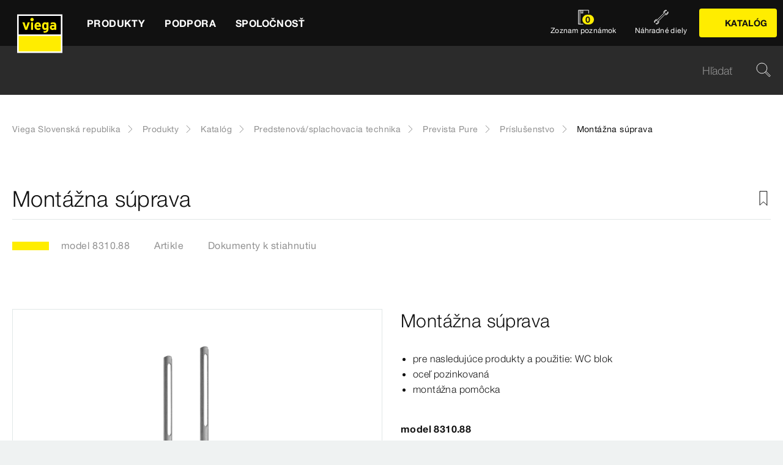

--- FILE ---
content_type: text/html;charset=utf-8
request_url: https://www.viega.sk/sk/produkty/Katalog/Predstenovasplachovacia-technika/Prevista-Pure/Prislusenstvo/Montazna-suprava-8310-88.html
body_size: 18073
content:


<!DOCTYPE html>
<html lang="sk" data-region="sk">
<head>
  <meta charset="UTF-8"/>
  <meta name="viewport" content="width=device-width, initial-scale=1.0"/>
  <meta http-equiv="X-UA-Compatible" content="ie=edge"/>

  <title>Montážna súprava | viega.sk</title>

  
    <script defer="defer" type="text/javascript" src="/.rum/@adobe/helix-rum-js@%5E2/dist/rum-standalone.js"></script>
<link rel="preconnect" href="//app.usercentrics.eu"/>
    <link rel="preconnect" href="//api.usercentrics.eu"/>
    <link rel="preconnect" href="//privacy-proxy.usercentrics.eu"/>
    <link rel="preload" href="//privacy-proxy.usercentrics.eu/latest/uc-block.bundle.js" as="script"/>
    <script type="application/javascript" src="https://privacy-proxy.usercentrics.eu/latest/uc-block.bundle.js"></script>
    <script>
      uc.deactivateBlocking([
        'f6nkjdUL', //AL is not blocked
        'dwkRM0PG', //Issuu is not blocked
        'BJz7qNsdj-7', // Yt is not blocked
        'r1Fhc4iOoWX' //Hubspotform is not blocked
      ]);
    </script>
  

  
  <link rel="icon" type="image/svg+xml" href="/etc.clientlibs/viega-frontend/clientlibs/main/resources/icons/favicon.svg"/>

  
    <meta property="og:title" content="Montážna súprava"/>
    
    <meta property="og:type" content="website"/>
    <meta property="og:url" content="https://www.viega.sk/sk/produkty/Katalog/Predstenovasplachovacia-technika/Prevista-Pure/Prislusenstvo/Montazna-suprava-8310-88.html"/>
    <meta property="og:locale" content="sk_SK"/>

    
    
    
    
    
    
  

  <meta http-equiv="Content-Language" content="sk"/>
  <meta name="title" content="Montážna súprava | viega.sk"/>
  <meta name="description" content="pre nasledujúce produkty a použitie: WC blok; oceľ pozinkovaná; montážna pomôcka"/>
  
  <meta name="robots" content="index, follow"/>





  
    
<link rel="stylesheet" href="/etc.clientlibs/viega-frontend/clientlibs/main.lc-bb462bb64a74057992f330266fed68c3-lc.min.css" type="text/css">






  








  
  
  



  
    
    
<script src="/etc.clientlibs/viega-frontend/clientlibs/acdl_helper.lc-f92d47fd598e8a2e8428f154f8f0449a-lc.min.js"></script>



  
  <script src="https://assets.adobedtm.com/4bd80a146c61/aa931959472e/launch-1853dc13c3dd.min.js" async></script>


  <script type="text/javascript" src="/etc.clientlibs/cq/analytics/clientlibs/sitecatalyst/appmeasurement.js"></script>
  <script type="text/javascript" src="/etc.clientlibs/dam/clientlibs/assetinsights/pagetracker.js"></script>

  <script type="text/javascript">
    assetAnalytics.attrTrackable = 'trackable';
    assetAnalytics.defaultTrackable = true;

    assetAnalytics.attrAssetID = 'aem-asset-id';

    /**
     * Pagetracker Core javascript tries to minimize the tracking-calls generated for asset-load-events by
     * aggregating multiple asset-load-events
     * (i.e., sending a single tracking-call for multiple asset-load-events)
     * this value specifies (in milliseconds) how much time to wait (since last asset-load-event) for
     * subsequent asset-load-events
     * If the web-page contains a lot of images which are 'lazily-loaded' (e.g., user-scrolling past
     * current window boundaries) it is recommended to keep this value high so that tracking-calls
     * resulting due to asset-load-events are minimized.
     * While keeping this value high WILL reduce tracking-calls generated due to asset-load-events,
     * please be aware that keeping this value high MAY affect accuracy of data since asset-load-events
     * generated within the configured interval CAN NOT be sent to Analytics if user navigates away/closes
     * the webpage before the interval expires.
     * default is 2000
     *
     * @param assetImpressionPollInterval  specifies interval-timeout (milli seconds) to wait for asset-load-events
     *                                     before generating an tracking-call with aggregated asset-load-events.
     */
    assetAnalytics.assetImpressionPollInterval = 2000;

    /**
     * this attribute determines how many asset-load-events can be aggregated in a single tracking-call.
     * This is important from the context of max-#-of-characters in a GET request
     * default is 1800
     * NOTE: it is recommended to keep this value at its default.
     *
     * @param attrTrackable  identifies appropriate <code>data</code> attribute in the asset-embed-code
     */
    assetAnalytics.charsLimitForGET = 1800; // bytes

    /**
     * this attribute enables logging. Any 'truthy' value will enable logging
     *
     * @param debug  enable/disable logs
     */
    assetAnalytics.debug = false;
    /**
     * Following is the call to initialize Pagetracker Code javascript
     * NOTE: Please make sure that conversion-variables and success-events specified below have been initialized
     *       in the RSID appropriately
     * NOTE: When using a pre-defined AppMeasurement object instead of letting Pagetracker Core create its own instance
     *       1. Please make sure that the Adobe Analytics tool is completely initailzed (i.e., the object itself isn't undefined
     *       2. First 3 arguments (viz., RSID, Tracking Server, Visitor Namespace) to the <code>init()</code> function
     *          will be ignored
     * NOTE: If using DTM, the code below MUST be invoked after both <code>assetAnalytics</code> AND <code>AppMeasurement</code>
     *       object(s) are available. A good place would be 'Customize Page Code' of Adobe Analytics Tool Settings
     *       Make sure that the code is called 'After UI settings'
     * WARN: Since Asset Insights has been configured to use Auto-provisioned (reserved) Mappings for AEM Assets
     *       make sure that "Save AEM Reporting" is also enabled on Adobe Analytics UI for selected RSID.
     *       Otherwise Asset Insights may show incorrect results and can even result in loss of data
     */
    assetAnalytics.dispatcher.init(
            "viega.assetsinsights.prod",  /** RSID to send tracking-call to */
            "viega.data.adobedc.net",  /** Tracking Server to send tracking-call to */
            "viega",  /** Visitor Namespace to send tracking-call to */
            "",
            "",
            "",
            "",
            undefined  /** [OPTIONAL] if the webpage already has an AppMeasurement object, please include the object here. If unspecified, Pagetracker Core shall create its own AppMeasurement object */
            );
    /*
     * NOTE: If the webpage already has an AppMeasurement object, please use that here. Also, if doPlugins() is already being
     *       used, add the call <code>assetAnalytics.core.updateContextData()</code> at its end.
     */
    assetAnalytics.dispatcher.s.usePlugins=true;
    assetAnalytics.dispatcher.s.doPlugins=assetAnalytics.core.updateContextData;

    window.addEventListener('load', assetAnalytics.core.optimizedAssetInsights, false);
    window.addEventListener('load', assetAnalytics.dispatcher.s.t, false);
  </script>

</head>
<body class="t-default" id="responsivecatalogproductmodelpage-5efbd31ef1" data-cmp-data-layer-enabled>
<script>
  window.adobeDataLayer = window.adobeDataLayer || [];
  adobeDataLayer.push({
    page: JSON.parse("{\x22responsivecatalogproductmodelpage\u002D5efbd31ef1\x22:{\x22@type\x22:\x22viega\u002Daem\u002Dpim\/cms\/pages\/page\/responsivecatalogproductmodelpage\x22,\x22dc:title\x22:\x22Montážna súprava\x22,\x22dc:description\x22:\x22pre nasledujúce produkty a použitie: WC blok; oceľ pozinkovaná; montážna pomôcka\x22,\x22xdm:template\x22:\x22\/apps\/viega\u002Daem\u002Dpim\/cms\/templates\/pages\/responsivecatalogpage\x22,\x22xdm:language\x22:\x22sk\u002DSK\x22,\x22xdm:tags\x22:[],\x22repo:path\x22:\x22\/content\/viega\/sk\/sk\/produkty\/Katalog\/Predstenovasplachovacia\u002Dtechnika\/Prevista\u002DPure\/Prislusenstvo\/Montazna\u002Dsuprava\u002D8310\u002D88.html\x22}}"),
    event:'cmp:show',
    eventInfo: {
      path: 'page.responsivecatalogproductmodelpage\u002D5efbd31ef1'
    },
    viegaPage: JSON.parse("{\x22country\x22:\x22SK\x22,\x22siteSection\x22:\x22produkty\x22,\x22pageTemplate\x22:null,\x22publishDate\x22:null,\x22language\x22:\x22sk\x22,\x22subSection5\x22:\x22Montazna\u002Dsuprava\u002D8310\u002D88\x22,\x22pageID\x22:\x22responsivecatalogproductmodelpage\u002D5efbd31ef1\x22,\x22pageName\x22:\x22Montážna súprava\x22,\x22platform\x22:\x22web\x22,\x22taxonomyTags\x22:[{\x22path\x22:\x22\/content\/cq:tags\/viega\/products\/10366\x22,\x22title\x22:\x22Pre\u002Dwall flushing technology\x22},{\x22path\x22:\x22\/content\/cq:tags\/viega\/products\/10366\/prevista\/S3\x22,\x22title\x22:\x22Prevista Pure\x22}],\x22subSection3\x22:\x22Prevista\u002DPure\x22,\x22subSection4\x22:\x22Prislusenstvo\x22,\x22subSection1\x22:\x22Katalog\x22,\x22subSection2\x22:\x22Predstenovasplachovacia\u002Dtechnika\x22,\x22campaign\x22:\x22\x22,\x22category\x22:\x22text\/html\x22,\x22breadcrumbs\x22:[\x22produkty\x22,\x22Katalog\x22,\x22Predstenovasplachovacia\u002Dtechnika\x22,\x22Prevista\u002DPure\x22,\x22Prislusenstvo\x22,\x22Montazna\u002Dsuprava\u002D8310\u002D88\x22]}"),
    aem: JSON.parse("{\x22environment\x22:\x22prod\x22}")
  });
</script>
<script>
  window.adobeDataLayer = window.adobeDataLayer || [];
  adobeDataLayer.push({
    product: JSON.parse("{\x22productAreaID\x22:\x2210366\x22,\x22productAreaName\x22:\x22Predstenová\/splachovacia technika\x22,\x22pageID\x22:\x22\/catalog\/10366\/S3\/9913\/8310.88\x22,\x22category\x22:{\x22secondary\x22:\x22Príslušenstvo\x22,\x22secondaryID\x22:\x229913\x22,\x22primaryID\x22:\x22S3\x22,\x22primary\x22:\x22Prevista Pure\x22},\x22info\x22:{\x22productId\x22:\x228310.88\x22,\x22name\x22:\x22Montážna súprava\x22}}")
  });
</script>








<header class="o-header" data-controller="o-header" id="header-f7c837196e" data-cmp-data-layer="{&#34;header-f7c837196e&#34;:{&#34;@type&#34;:&#34;viega-frontend/cms/components/fixed/header&#34;}}">
  <div class="o-header__container" data-target="o-header.container">
    











<nav class="m-mainnav o-header__m-mainnav" data-controller="m-mainnav" id="mainnavigation-f7c837196e" data-cmp-data-layer="{&#34;mainnavigation-f7c837196e&#34;:{&#34;@type&#34;:&#34;viega-frontend/cms/components/fixed/header&#34;}}">
	<div class="m-mainnav__navigation-container">
		<a class="m-mainnav__logo-container" href="/sk/homepage.html" title="Viega Slovenská republika" data-cmp-data-layer="{&#34;link-f7c837196e&#34;:{&#34;xdm:linkURL&#34;:&#34;/content/viega/sk/sk/homepage&#34;,&#34;@type&#34;:&#34;viega-frontend/cms/components/content/link&#34;,&#34;dc:title&#34;:&#34;Viega Slovenská republika&#34;,&#34;context&#34;:&#34;clickLinkLogo&#34;,&#34;parentId&#34;:&#34;header-f7c837196e&#34;}}" data-cmp-clickable>
			<img src="/etc.clientlibs/viega-frontend/clientlibs/main/resources/icons/logo_w_border.svg" class="m-mainnav__logo" alt/>
		</a>
		<ul class="m-mainnav__main-items" data-target="m-mainnav.mainItems">
			
				<li class="m-mainnav__main-item">
					
					<a href="#" class="m-mainnav__main-link" data-action="click->m-mainnav#navigationLinkClick" data-cmp-data-layer="{&#34;mainnavigationItem-b91d0d2d34&#34;:{&#34;xdm:linkURL&#34;:&#34;#&#34;,&#34;@type&#34;:&#34;viega-frontend/cms/components/content/link&#34;,&#34;dc:title&#34;:&#34;Produkty&#34;,&#34;context&#34;:&#34;clickLevel1&#34;,&#34;repo:modifyDate&#34;:&#34;2021-07-06T16:01:43Z&#34;}}" data-cmp-clickable>
						
  
  
  
  
  
      
  

  <svg class="a-svgicon a-svgicon--arrow_left m-mainnav__arrow-left a-svgicon--small" focusable="false">
    
    <use xlink:href="/etc.clientlibs/viega-frontend/clientlibs/main/resources/icons/svg-spritesheet.svg#icon--arrow_left"></use>
    
  </svg>


						<span>Produkty</span>
						
  
  
  
  
  
      
  

  <svg class="a-svgicon a-svgicon--arrow_right m-mainnav__arrow-right a-svgicon--small" focusable="false">
    
    <use xlink:href="/etc.clientlibs/viega-frontend/clientlibs/main/resources/icons/svg-spritesheet.svg#icon--arrow_right"></use>
    
  </svg>


					</a>
					
						<ul class="m-mainnav__submenu m-mainnav__submenu--1">
							
								
								<li class="m-mainnav__submenu-item">
									<a href="/sk/produkty/Katalog.html" class="m-mainnav__submenu-link " data-action="click->m-mainnav#navigationLinkClick" data-cmp-data-layer="{&#34;mainnavigationItem-0fb6d46223&#34;:{&#34;dc:description&#34;:&#34;Všetky informácie o produktoch Viega - denne aktualizované.&#34;,&#34;xdm:linkURL&#34;:&#34;/content/viega/sk/sk/produkty/Katalog.html&#34;,&#34;@type&#34;:&#34;viega-frontend/cms/components/content/link&#34;,&#34;dc:title&#34;:&#34;Katalóg&#34;,&#34;context&#34;:&#34;clickLevel2&#34;,&#34;repo:modifyDate&#34;:&#34;2019-03-18T08:29:11Z&#34;}}" data-cmp-clickable>
										<h3 class="m-mainnav__teaser-title">Katalóg</h3>
										<p class="m-mainnav__teaser-text">Všetky informácie o produktoch Viega - denne aktualizované.</p>
									</a>
									
                </li>
              
								
								<li class="m-mainnav__submenu-item">
									<a href="/sk/produkty/novinky.html" class="m-mainnav__submenu-link has-submenu" data-action="click->m-mainnav#navigationLinkClick" data-cmp-data-layer="{&#34;mainnavigationItem-60769ef2d1&#34;:{&#34;dc:description&#34;:&#34;Inovácie od Viega, ktoré vám uľahčia každodennú prácu!&#34;,&#34;xdm:linkURL&#34;:&#34;#&#34;,&#34;@type&#34;:&#34;viega-frontend/cms/components/content/link&#34;,&#34;dc:title&#34;:&#34;Novinky&#34;,&#34;context&#34;:&#34;clickLevel2&#34;,&#34;repo:modifyDate&#34;:&#34;2023-11-09T09:38:42Z&#34;}}" data-cmp-clickable>
										<h3 class="m-mainnav__teaser-title">Novinky</h3>
										<p class="m-mainnav__teaser-text">Inovácie od Viega, ktoré vám uľahčia každodennú prácu!</p>
									</a>
									<ul class="m-mainnav__submenu m-mainnav__submenu--2">
										
											<li class="m-mainnav__submenu-item">
												<a href="/sk/produkty/novinky.html" class="m-mainnav__submenu-link" data-cmp-data-layer="{&#34;mainnavigationItem-4a6b68366c&#34;:{&#34;dc:description&#34;:&#34;Inovácie od Viega, ktoré vám uľahčia každodennú prácu!&#34;,&#34;xdm:linkURL&#34;:&#34;/content/viega/sk/sk/produkty/novinky.html&#34;,&#34;@type&#34;:&#34;viega-frontend/cms/components/content/link&#34;,&#34;dc:title&#34;:&#34;Prehľad&#34;,&#34;context&#34;:&#34;clickLevel3&#34;,&#34;repo:modifyDate&#34;:&#34;2023-11-09T09:38:42Z&#34;}}" data-cmp-clickable>
													
  
  
  
  
  
      
  

  <svg class="a-svgicon a-svgicon--arrow_left m-mainnav__arrow-left a-svgicon--small" focusable="false">
    
    <use xlink:href="/etc.clientlibs/viega-frontend/clientlibs/main/resources/icons/svg-spritesheet.svg#icon--arrow_left"></use>
    
  </svg>


													Prehľad
													
  
  
  
  
  
      
  

  <svg class="a-svgicon a-svgicon--arrow_right m-mainnav__arrow-right a-svgicon--small" focusable="false">
    
    <use xlink:href="/etc.clientlibs/viega-frontend/clientlibs/main/resources/icons/svg-spritesheet.svg#icon--arrow_right"></use>
    
  </svg>


												</a>
											</li>
										
										
											<li class="m-mainnav__submenu-item">
												<a href="/sk/produkty/novinky/easytop.html" class="m-mainnav__submenu-link" data-cmp-data-layer="{&#34;mainnavigationItem-a40fbb2882&#34;:{&#34;xdm:linkURL&#34;:&#34;/content/viega/sk/sk/produkty/novinky/easytop.html&#34;,&#34;@type&#34;:&#34;viega-frontend/cms/components/content/link&#34;,&#34;dc:title&#34;:&#34;Systémové armatúry Easytop&#34;,&#34;context&#34;:&#34;clickLevel3&#34;,&#34;repo:modifyDate&#34;:&#34;2021-07-06T16:01:44Z&#34;}}" data-cmp-clickable>
                          Systémové armatúry Easytop
                        </a>
                      </li>
                    
											<li class="m-mainnav__submenu-item">
												<a href="/sk/produkty/novinky/pressgun-6-b.html" class="m-mainnav__submenu-link" data-cmp-data-layer="{&#34;mainnavigationItem-18085ee860&#34;:{&#34;xdm:linkURL&#34;:&#34;/content/viega/sk/sk/produkty/novinky/pressgun-6-b.html&#34;,&#34;@type&#34;:&#34;viega-frontend/cms/components/content/link&#34;,&#34;dc:title&#34;:&#34;Pressgun 6 B&#34;,&#34;context&#34;:&#34;clickLevel3&#34;,&#34;repo:modifyDate&#34;:&#34;2021-07-06T16:01:45Z&#34;}}" data-cmp-clickable>
                          Pressgun 6 B
                        </a>
                      </li>
                    
											<li class="m-mainnav__submenu-item">
												<a href="/sk/produkty/novinky/temponox.html" class="m-mainnav__submenu-link" data-cmp-data-layer="{&#34;mainnavigationItem-bcb64f4652&#34;:{&#34;xdm:linkURL&#34;:&#34;/content/viega/sk/sk/produkty/novinky/temponox.html&#34;,&#34;@type&#34;:&#34;viega-frontend/cms/components/content/link&#34;,&#34;dc:title&#34;:&#34;Temponox&#34;,&#34;context&#34;:&#34;clickLevel3&#34;,&#34;repo:modifyDate&#34;:&#34;2023-01-02T09:16:39Z&#34;}}" data-cmp-clickable>
                          Temponox
                        </a>
                      </li>
                    
											<li class="m-mainnav__submenu-item">
												<a href="/sk/produkty/novinky/prevista-offroad.html" class="m-mainnav__submenu-link" data-cmp-data-layer="{&#34;mainnavigationItem-41243df81f&#34;:{&#34;xdm:linkURL&#34;:&#34;/content/viega/sk/sk/produkty/novinky/prevista-offroad.html&#34;,&#34;@type&#34;:&#34;viega-frontend/cms/components/content/link&#34;,&#34;dc:title&#34;:&#34;Naštartujte to s Previstou&#34;,&#34;context&#34;:&#34;clickLevel3&#34;,&#34;repo:modifyDate&#34;:&#34;2023-08-24T12:18:02Z&#34;}}" data-cmp-clickable>
                          Naštartujte to s Previstou
                        </a>
                      </li>
                    
											<li class="m-mainnav__submenu-item">
												<a href="/sk/produkty/novinky/Geopress-K.html" class="m-mainnav__submenu-link" data-cmp-data-layer="{&#34;mainnavigationItem-5d54fa1f45&#34;:{&#34;xdm:linkURL&#34;:&#34;/content/viega/sk/sk/produkty/novinky/Geopress-K.html&#34;,&#34;@type&#34;:&#34;viega-frontend/cms/components/content/link&#34;,&#34;dc:title&#34;:&#34;Geopress K&#34;,&#34;context&#34;:&#34;clickLevel3&#34;,&#34;repo:modifyDate&#34;:&#34;2024-04-02T09:01:14Z&#34;}}" data-cmp-clickable>
                          Geopress K
                        </a>
                      </li>
                    
											<li class="m-mainnav__submenu-item">
												<a href="/sk/produkty/novinky/Nove-prechodove-kusy-Megapress-pre-instalacie-pitnej-vody.html" class="m-mainnav__submenu-link" data-cmp-data-layer="{&#34;mainnavigationItem-32064750f2&#34;:{&#34;xdm:linkURL&#34;:&#34;/content/viega/sk/sk/produkty/novinky/Nove-prechodove-kusy-Megapress-pre-instalacie-pitnej-vody.html&#34;,&#34;@type&#34;:&#34;viega-frontend/cms/components/content/link&#34;,&#34;dc:title&#34;:&#34;Nové prechodové kusy Megapress pre inštalácie pitnej vody&#34;,&#34;context&#34;:&#34;clickLevel3&#34;,&#34;repo:modifyDate&#34;:&#34;2025-10-23T10:18:58Z&#34;}}" data-cmp-clickable>
                          Nové prechodové kusy Megapress pre inštalácie pitnej vody
                        </a>
                      </li>
                    
                  </ul>
                </li>
              
								
								<li class="m-mainnav__submenu-item">
									<a href="/sk/produkty/Temy.html" class="m-mainnav__submenu-link has-submenu" data-action="click->m-mainnav#navigationLinkClick" data-cmp-data-layer="{&#34;mainnavigationItem-ae12717d5a&#34;:{&#34;dc:description&#34;:&#34;Témy, v ktorých sa Viega angažuje.&#34;,&#34;xdm:linkURL&#34;:&#34;#&#34;,&#34;@type&#34;:&#34;viega-frontend/cms/components/content/link&#34;,&#34;dc:title&#34;:&#34;Témy&#34;,&#34;context&#34;:&#34;clickLevel2&#34;,&#34;repo:modifyDate&#34;:&#34;2020-05-06T09:58:18Z&#34;}}" data-cmp-clickable>
										<h3 class="m-mainnav__teaser-title">Témy</h3>
										<p class="m-mainnav__teaser-text">Témy, v ktorých sa Viega angažuje.</p>
									</a>
									<ul class="m-mainnav__submenu m-mainnav__submenu--2">
										
											<li class="m-mainnav__submenu-item">
												<a href="/sk/produkty/Temy.html" class="m-mainnav__submenu-link" data-cmp-data-layer="{&#34;mainnavigationItem-04877fbe97&#34;:{&#34;dc:description&#34;:&#34;Témy, v ktorých sa Viega angažuje.&#34;,&#34;xdm:linkURL&#34;:&#34;/content/viega/sk/sk/produkty/Temy.html&#34;,&#34;@type&#34;:&#34;viega-frontend/cms/components/content/link&#34;,&#34;dc:title&#34;:&#34;Prehľad&#34;,&#34;context&#34;:&#34;clickLevel3&#34;,&#34;repo:modifyDate&#34;:&#34;2020-05-06T09:58:18Z&#34;}}" data-cmp-clickable>
													
  
  
  
  
  
      
  

  <svg class="a-svgicon a-svgicon--arrow_left m-mainnav__arrow-left a-svgicon--small" focusable="false">
    
    <use xlink:href="/etc.clientlibs/viega-frontend/clientlibs/main/resources/icons/svg-spritesheet.svg#icon--arrow_left"></use>
    
  </svg>


													Prehľad
													
  
  
  
  
  
      
  

  <svg class="a-svgicon a-svgicon--arrow_right m-mainnav__arrow-right a-svgicon--small" focusable="false">
    
    <use xlink:href="/etc.clientlibs/viega-frontend/clientlibs/main/resources/icons/svg-spritesheet.svg#icon--arrow_right"></use>
    
  </svg>


												</a>
											</li>
										
										
											<li class="m-mainnav__submenu-item">
												<a href="/sk/produkty/Temy/visign.html" class="m-mainnav__submenu-link" data-cmp-data-layer="{&#34;mainnavigationItem-9e9b157f46&#34;:{&#34;xdm:linkURL&#34;:&#34;/content/viega/sk/sk/produkty/Temy/visign.html&#34;,&#34;@type&#34;:&#34;viega-frontend/cms/components/content/link&#34;,&#34;dc:title&#34;:&#34;Viega Visign&#34;,&#34;context&#34;:&#34;clickLevel3&#34;,&#34;repo:modifyDate&#34;:&#34;2021-07-06T16:01:44Z&#34;}}" data-cmp-clickable>
                          Viega Visign
                        </a>
                      </li>
                    
											<li class="m-mainnav__submenu-item">
												<a href="/sk/produkty/Temy/pitna-voda.html" class="m-mainnav__submenu-link" data-cmp-data-layer="{&#34;mainnavigationItem-286dbc42e2&#34;:{&#34;xdm:linkURL&#34;:&#34;/content/viega/sk/sk/produkty/Temy/pitna-voda.html&#34;,&#34;@type&#34;:&#34;viega-frontend/cms/components/content/link&#34;,&#34;dc:title&#34;:&#34;Pitná voda&#34;,&#34;context&#34;:&#34;clickLevel3&#34;,&#34;repo:modifyDate&#34;:&#34;2021-07-06T16:01:46Z&#34;}}" data-cmp-clickable>
                          Pitná voda
                        </a>
                      </li>
                    
											<li class="m-mainnav__submenu-item">
												<a href="/sk/produkty/Temy/aplikacie_pre_priemysel.html" class="m-mainnav__submenu-link" data-cmp-data-layer="{&#34;mainnavigationItem-1e12353cd3&#34;:{&#34;xdm:linkURL&#34;:&#34;/content/viega/sk/sk/produkty/Temy/aplikacie_pre_priemysel.html&#34;,&#34;@type&#34;:&#34;viega-frontend/cms/components/content/link&#34;,&#34;dc:title&#34;:&#34;Aplikácie pre priemysel&#34;,&#34;context&#34;:&#34;clickLevel3&#34;,&#34;repo:modifyDate&#34;:&#34;2022-10-27T10:46:39Z&#34;}}" data-cmp-clickable>
                          Aplikácie pre priemysel
                        </a>
                      </li>
                    
											<li class="m-mainnav__submenu-item">
												<a href="/sk/produkty/Temy/ocenenie.html" class="m-mainnav__submenu-link" data-cmp-data-layer="{&#34;mainnavigationItem-7464b2da73&#34;:{&#34;xdm:linkURL&#34;:&#34;/content/viega/sk/sk/produkty/Temy/ocenenie.html&#34;,&#34;@type&#34;:&#34;viega-frontend/cms/components/content/link&#34;,&#34;dc:title&#34;:&#34;Ocenenie&#34;,&#34;context&#34;:&#34;clickLevel3&#34;,&#34;repo:modifyDate&#34;:&#34;2022-09-14T09:50:13Z&#34;}}" data-cmp-clickable>
                          Ocenenie
                        </a>
                      </li>
                    
                  </ul>
                </li>
              
								
								<li class="m-mainnav__submenu-item">
									<a href="/sk/produkty/cms_spareparts.html" class="m-mainnav__submenu-link " data-action="click->m-mainnav#navigationLinkClick" data-cmp-data-layer="{&#34;mainnavigationItem-83fb756d5e&#34;:{&#34;dc:description&#34;:&#34;Rýchle vyhľadanie potrebného náhradného dielu.&#34;,&#34;xdm:linkURL&#34;:&#34;/content/viega/sk/sk/produkty/cms_spareparts.html&#34;,&#34;@type&#34;:&#34;viega-frontend/cms/components/content/link&#34;,&#34;dc:title&#34;:&#34;Náhradné diely&#34;,&#34;context&#34;:&#34;clickLevel2&#34;,&#34;repo:modifyDate&#34;:&#34;2023-02-01T08:09:25Z&#34;}}" data-cmp-clickable>
										<h3 class="m-mainnav__teaser-title">Náhradné diely</h3>
										<p class="m-mainnav__teaser-text">Rýchle vyhľadanie potrebného náhradného dielu.</p>
									</a>
									
                </li>
              
								
								<li class="m-mainnav__submenu-item">
									<a href="/sk/produkty/Pouzitie.html" class="m-mainnav__submenu-link has-submenu" data-action="click->m-mainnav#navigationLinkClick" data-cmp-data-layer="{&#34;mainnavigationItem-598ee18183&#34;:{&#34;dc:description&#34;:&#34;Preskúmajte možnosti použitia našich produktov&#34;,&#34;xdm:linkURL&#34;:&#34;#&#34;,&#34;@type&#34;:&#34;viega-frontend/cms/components/content/link&#34;,&#34;dc:title&#34;:&#34;Použitie&#34;,&#34;context&#34;:&#34;clickLevel2&#34;,&#34;repo:modifyDate&#34;:&#34;2023-08-28T09:23:07Z&#34;}}" data-cmp-clickable>
										<h3 class="m-mainnav__teaser-title">Použitie</h3>
										<p class="m-mainnav__teaser-text">Preskúmajte možnosti použitia našich produktov</p>
									</a>
									<ul class="m-mainnav__submenu m-mainnav__submenu--2">
										
											<li class="m-mainnav__submenu-item">
												<a href="/sk/produkty/Pouzitie.html" class="m-mainnav__submenu-link" data-cmp-data-layer="{&#34;mainnavigationItem-3e59daa694&#34;:{&#34;dc:description&#34;:&#34;Preskúmajte možnosti použitia našich produktov&#34;,&#34;xdm:linkURL&#34;:&#34;/content/viega/sk/sk/produkty/Pouzitie.html&#34;,&#34;@type&#34;:&#34;viega-frontend/cms/components/content/link&#34;,&#34;dc:title&#34;:&#34;Prehľad&#34;,&#34;context&#34;:&#34;clickLevel3&#34;,&#34;repo:modifyDate&#34;:&#34;2023-08-28T09:23:07Z&#34;}}" data-cmp-clickable>
													
  
  
  
  
  
      
  

  <svg class="a-svgicon a-svgicon--arrow_left m-mainnav__arrow-left a-svgicon--small" focusable="false">
    
    <use xlink:href="/etc.clientlibs/viega-frontend/clientlibs/main/resources/icons/svg-spritesheet.svg#icon--arrow_left"></use>
    
  </svg>


													Prehľad
													
  
  
  
  
  
      
  

  <svg class="a-svgicon a-svgicon--arrow_right m-mainnav__arrow-right a-svgicon--small" focusable="false">
    
    <use xlink:href="/etc.clientlibs/viega-frontend/clientlibs/main/resources/icons/svg-spritesheet.svg#icon--arrow_right"></use>
    
  </svg>


												</a>
											</li>
										
										
											<li class="m-mainnav__submenu-item">
												<a href="/sk/produkty/Pouzitie/Odvodnenie_v_kupelni.html" class="m-mainnav__submenu-link" data-cmp-data-layer="{&#34;mainnavigationItem-466cfeca29&#34;:{&#34;xdm:linkURL&#34;:&#34;/content/viega/sk/sk/produkty/Pouzitie/Odvodnenie_v_kupelni.html&#34;,&#34;@type&#34;:&#34;viega-frontend/cms/components/content/link&#34;,&#34;dc:title&#34;:&#34;Odvodnenie v kúpeľni&#34;,&#34;context&#34;:&#34;clickLevel3&#34;,&#34;repo:modifyDate&#34;:&#34;2023-06-21T09:46:05Z&#34;}}" data-cmp-clickable>
                          Odvodnenie v kúpeľni
                        </a>
                      </li>
                    
											<li class="m-mainnav__submenu-item">
												<a href="/sk/produkty/Pouzitie/lisovacia-technika.html" class="m-mainnav__submenu-link" data-cmp-data-layer="{&#34;mainnavigationItem-ede0bea9ba&#34;:{&#34;xdm:linkURL&#34;:&#34;/content/viega/sk/sk/produkty/Pouzitie/lisovacia-technika.html&#34;,&#34;@type&#34;:&#34;viega-frontend/cms/components/content/link&#34;,&#34;dc:title&#34;:&#34;Lisovanie za studena od Viega&#34;,&#34;context&#34;:&#34;clickLevel3&#34;,&#34;repo:modifyDate&#34;:&#34;2023-08-23T12:36:43Z&#34;}}" data-cmp-clickable>
                          Lisovanie za studena od Viega
                        </a>
                      </li>
                    
											<li class="m-mainnav__submenu-item">
												<a href="/sk/produkty/Pouzitie/Hotely.html" class="m-mainnav__submenu-link" data-cmp-data-layer="{&#34;mainnavigationItem-43cde427fe&#34;:{&#34;xdm:linkURL&#34;:&#34;/content/viega/sk/sk/produkty/Pouzitie/Hotely.html&#34;,&#34;@type&#34;:&#34;viega-frontend/cms/components/content/link&#34;,&#34;dc:title&#34;:&#34;Hotely&#34;,&#34;context&#34;:&#34;clickLevel3&#34;,&#34;repo:modifyDate&#34;:&#34;2023-08-23T11:00:38Z&#34;}}" data-cmp-clickable>
                          Hotely
                        </a>
                      </li>
                    
											<li class="m-mainnav__submenu-item">
												<a href="/sk/produkty/Pouzitie/predstenova-technika.html" class="m-mainnav__submenu-link" data-cmp-data-layer="{&#34;mainnavigationItem-87b350c0c7&#34;:{&#34;xdm:linkURL&#34;:&#34;/content/viega/sk/sk/produkty/Pouzitie/predstenova-technika.html&#34;,&#34;@type&#34;:&#34;viega-frontend/cms/components/content/link&#34;,&#34;dc:title&#34;:&#34;Prevista&#34;,&#34;context&#34;:&#34;clickLevel3&#34;,&#34;repo:modifyDate&#34;:&#34;2023-08-23T13:31:06Z&#34;}}" data-cmp-clickable>
                          Prevista
                        </a>
                      </li>
                    
											<li class="m-mainnav__submenu-item">
												<a href="/sk/produkty/Pouzitie/viega-temponox.html" class="m-mainnav__submenu-link" data-cmp-data-layer="{&#34;mainnavigationItem-e25ed045ae&#34;:{&#34;xdm:linkURL&#34;:&#34;/content/viega/sk/sk/produkty/Pouzitie/viega-temponox.html&#34;,&#34;@type&#34;:&#34;viega-frontend/cms/components/content/link&#34;,&#34;dc:title&#34;:&#34;Viega Temponox&#34;,&#34;context&#34;:&#34;clickLevel3&#34;,&#34;repo:modifyDate&#34;:&#34;2023-08-29T09:11:22Z&#34;}}" data-cmp-clickable>
                          Viega Temponox
                        </a>
                      </li>
                    
											<li class="m-mainnav__submenu-item">
												<a href="/sk/produkty/Pouzitie/Viega-Smartpress.html" class="m-mainnav__submenu-link" data-cmp-data-layer="{&#34;mainnavigationItem-27dd77e36b&#34;:{&#34;xdm:linkURL&#34;:&#34;/content/viega/sk/sk/produkty/Pouzitie/Viega-Smartpress.html&#34;,&#34;@type&#34;:&#34;viega-frontend/cms/components/content/link&#34;,&#34;dc:title&#34;:&#34; Viega Smartpress&#34;,&#34;context&#34;:&#34;clickLevel3&#34;,&#34;repo:modifyDate&#34;:&#34;2023-06-21T09:59:06Z&#34;}}" data-cmp-clickable>
                           Viega Smartpress
                        </a>
                      </li>
                    
											<li class="m-mainnav__submenu-item">
												<a href="/sk/produkty/Pouzitie/megapress-s-xl.html" class="m-mainnav__submenu-link" data-cmp-data-layer="{&#34;mainnavigationItem-d1bfa902dc&#34;:{&#34;xdm:linkURL&#34;:&#34;/content/viega/sk/sk/produkty/Pouzitie/megapress-s-xl.html&#34;,&#34;@type&#34;:&#34;viega-frontend/cms/components/content/link&#34;,&#34;dc:title&#34;:&#34;Megapress S XL&#34;,&#34;context&#34;:&#34;clickLevel3&#34;,&#34;repo:modifyDate&#34;:&#34;2023-06-21T09:58:43Z&#34;}}" data-cmp-clickable>
                          Megapress S XL
                        </a>
                      </li>
                    
											<li class="m-mainnav__submenu-item">
												<a href="/sk/produkty/Pouzitie/megapress-s.html" class="m-mainnav__submenu-link" data-cmp-data-layer="{&#34;mainnavigationItem-8fb41b5622&#34;:{&#34;xdm:linkURL&#34;:&#34;/content/viega/sk/sk/produkty/Pouzitie/megapress-s.html&#34;,&#34;@type&#34;:&#34;viega-frontend/cms/components/content/link&#34;,&#34;dc:title&#34;:&#34;Megapress S&#34;,&#34;context&#34;:&#34;clickLevel3&#34;,&#34;repo:modifyDate&#34;:&#34;2023-08-23T11:11:52Z&#34;}}" data-cmp-clickable>
                          Megapress S
                        </a>
                      </li>
                    
											<li class="m-mainnav__submenu-item">
												<a href="/sk/produkty/Pouzitie/Viega-Profipress.html" class="m-mainnav__submenu-link" data-cmp-data-layer="{&#34;mainnavigationItem-de78c6b218&#34;:{&#34;xdm:linkURL&#34;:&#34;/content/viega/sk/sk/produkty/Pouzitie/Viega-Profipress.html&#34;,&#34;@type&#34;:&#34;viega-frontend/cms/components/content/link&#34;,&#34;dc:title&#34;:&#34;Viega Profipress&#34;,&#34;context&#34;:&#34;clickLevel3&#34;,&#34;repo:modifyDate&#34;:&#34;2023-08-23T11:14:40Z&#34;}}" data-cmp-clickable>
                          Viega Profipress
                        </a>
                      </li>
                    
											<li class="m-mainnav__submenu-item">
												<a href="/sk/produkty/Pouzitie/kremikovy-bronz.html" class="m-mainnav__submenu-link" data-cmp-data-layer="{&#34;mainnavigationItem-b6b76cbe59&#34;:{&#34;xdm:linkURL&#34;:&#34;/content/viega/sk/sk/produkty/Pouzitie/kremikovy-bronz.html&#34;,&#34;@type&#34;:&#34;viega-frontend/cms/components/content/link&#34;,&#34;dc:title&#34;:&#34;Kvalitnejší a bezpečnejší kremíkový bronz&#34;,&#34;context&#34;:&#34;clickLevel3&#34;,&#34;repo:modifyDate&#34;:&#34;2024-04-09T11:27:33Z&#34;}}" data-cmp-clickable>
                          Kvalitnejší a bezpečnejší kremíkový bronz
                        </a>
                      </li>
                    
											<li class="m-mainnav__submenu-item">
												<a href="/sk/produkty/Pouzitie/Technika%20lisovania.html" class="m-mainnav__submenu-link" data-cmp-data-layer="{&#34;mainnavigationItem-a16c825f03&#34;:{&#34;xdm:linkURL&#34;:&#34;/content/viega/sk/sk/produkty/Pouzitie/Lisovacie-systemy.html&#34;,&#34;@type&#34;:&#34;viega-frontend/cms/components/content/link&#34;,&#34;dc:title&#34;:&#34;Lisovacie systémy&#34;,&#34;context&#34;:&#34;clickLevel3&#34;,&#34;repo:modifyDate&#34;:&#34;2024-11-14T10:35:36Z&#34;}}" data-cmp-clickable>
                          Lisovacie systémy
                        </a>
                      </li>
                    
											<li class="m-mainnav__submenu-item">
												<a href="/sk/produkty/Pouzitie/uspora-teplej-uzitkovej-vody.html" class="m-mainnav__submenu-link" data-cmp-data-layer="{&#34;mainnavigationItem-49afde61b6&#34;:{&#34;xdm:linkURL&#34;:&#34;/content/viega/sk/sk/produkty/Pouzitie/uspora-teplej-uzitkovej-vody.html&#34;,&#34;@type&#34;:&#34;viega-frontend/cms/components/content/link&#34;,&#34;dc:title&#34;:&#34;Energeticky úsporný rozvod teplej vody&#34;,&#34;context&#34;:&#34;clickLevel3&#34;,&#34;repo:modifyDate&#34;:&#34;2024-08-09T08:20:27Z&#34;}}" data-cmp-clickable>
                          Energeticky úsporný rozvod teplej vody
                        </a>
                      </li>
                    
                  </ul>
                </li>
              
            </ul>
          
        </li>
      
				<li class="m-mainnav__main-item">
					
					<a href="#" class="m-mainnav__main-link" data-action="click->m-mainnav#navigationLinkClick" data-cmp-data-layer="{&#34;mainnavigationItem-f0f5247cdd&#34;:{&#34;xdm:linkURL&#34;:&#34;#&#34;,&#34;@type&#34;:&#34;viega-frontend/cms/components/content/link&#34;,&#34;dc:title&#34;:&#34;Podpora&#34;,&#34;context&#34;:&#34;clickLevel1&#34;,&#34;repo:modifyDate&#34;:&#34;2021-07-06T16:01:47Z&#34;}}" data-cmp-clickable>
						
  
  
  
  
  
      
  

  <svg class="a-svgicon a-svgicon--arrow_left m-mainnav__arrow-left a-svgicon--small" focusable="false">
    
    <use xlink:href="/etc.clientlibs/viega-frontend/clientlibs/main/resources/icons/svg-spritesheet.svg#icon--arrow_left"></use>
    
  </svg>


						<span>Podpora</span>
						
  
  
  
  
  
      
  

  <svg class="a-svgicon a-svgicon--arrow_right m-mainnav__arrow-right a-svgicon--small" focusable="false">
    
    <use xlink:href="/etc.clientlibs/viega-frontend/clientlibs/main/resources/icons/svg-spritesheet.svg#icon--arrow_right"></use>
    
  </svg>


					</a>
					
						<ul class="m-mainnav__submenu m-mainnav__submenu--1">
							
								
								<li class="m-mainnav__submenu-item">
									<a href="/sk/podpora/na_stiahnutie.html" class="m-mainnav__submenu-link has-submenu" data-action="click->m-mainnav#navigationLinkClick" data-cmp-data-layer="{&#34;mainnavigationItem-2ba498266d&#34;:{&#34;dc:description&#34;:&#34;Všetky dokumenty na stiahnutie na jednom mieste&#34;,&#34;xdm:linkURL&#34;:&#34;#&#34;,&#34;@type&#34;:&#34;viega-frontend/cms/components/content/link&#34;,&#34;dc:title&#34;:&#34;Na stiahnutie&#34;,&#34;context&#34;:&#34;clickLevel2&#34;,&#34;repo:modifyDate&#34;:&#34;2024-09-24T09:13:01Z&#34;}}" data-cmp-clickable>
										<h3 class="m-mainnav__teaser-title">Na stiahnutie</h3>
										<p class="m-mainnav__teaser-text">Všetky dokumenty na stiahnutie na jednom mieste</p>
									</a>
									<ul class="m-mainnav__submenu m-mainnav__submenu--2">
										
											<li class="m-mainnav__submenu-item">
												<a href="/sk/podpora/na_stiahnutie.html" class="m-mainnav__submenu-link" data-cmp-data-layer="{&#34;mainnavigationItem-057cf56466&#34;:{&#34;dc:description&#34;:&#34;Všetky dokumenty na stiahnutie na jednom mieste&#34;,&#34;xdm:linkURL&#34;:&#34;/content/viega/sk/sk/podpora/na_stiahnutie.html&#34;,&#34;@type&#34;:&#34;viega-frontend/cms/components/content/link&#34;,&#34;dc:title&#34;:&#34;Prehľad&#34;,&#34;context&#34;:&#34;clickLevel3&#34;,&#34;repo:modifyDate&#34;:&#34;2024-09-24T09:13:01Z&#34;}}" data-cmp-clickable>
													
  
  
  
  
  
      
  

  <svg class="a-svgicon a-svgicon--arrow_left m-mainnav__arrow-left a-svgicon--small" focusable="false">
    
    <use xlink:href="/etc.clientlibs/viega-frontend/clientlibs/main/resources/icons/svg-spritesheet.svg#icon--arrow_left"></use>
    
  </svg>


													Prehľad
													
  
  
  
  
  
      
  

  <svg class="a-svgicon a-svgicon--arrow_right m-mainnav__arrow-right a-svgicon--small" focusable="false">
    
    <use xlink:href="/etc.clientlibs/viega-frontend/clientlibs/main/resources/icons/svg-spritesheet.svg#icon--arrow_right"></use>
    
  </svg>


												</a>
											</li>
										
										
											<li class="m-mainnav__submenu-item">
												<a href="/sk/podpora/na_stiahnutie/vykresy-cad.html" class="m-mainnav__submenu-link" data-cmp-data-layer="{&#34;mainnavigationItem-99cf3badf5&#34;:{&#34;xdm:linkURL&#34;:&#34;/content/viega/sk/sk/podpora/na_stiahnutie/vykresy-cad.html&#34;,&#34;@type&#34;:&#34;viega-frontend/cms/components/content/link&#34;,&#34;dc:title&#34;:&#34;Výkresy pre CAD&#34;,&#34;context&#34;:&#34;clickLevel3&#34;,&#34;repo:modifyDate&#34;:&#34;2024-09-23T09:45:17Z&#34;}}" data-cmp-clickable>
                          Výkresy pre CAD
                        </a>
                      </li>
                    
											<li class="m-mainnav__submenu-item">
												<a href="/sk/podpora/na_stiahnutie/aplikacne-navodky.html" class="m-mainnav__submenu-link" data-cmp-data-layer="{&#34;mainnavigationItem-23dff7dca0&#34;:{&#34;xdm:linkURL&#34;:&#34;/content/viega/sk/sk/podpora/na_stiahnutie/aplikacne-navodky.html&#34;,&#34;@type&#34;:&#34;viega-frontend/cms/components/content/link&#34;,&#34;dc:title&#34;:&#34;Aplikačné návodky&#34;,&#34;context&#34;:&#34;clickLevel3&#34;,&#34;repo:modifyDate&#34;:&#34;2024-09-23T09:45:17Z&#34;}}" data-cmp-clickable>
                          Aplikačné návodky
                        </a>
                      </li>
                    
											<li class="m-mainnav__submenu-item">
												<a href="/sk/podpora/na_stiahnutie/prospekty.html" class="m-mainnav__submenu-link" data-cmp-data-layer="{&#34;mainnavigationItem-b35ded7da4&#34;:{&#34;xdm:linkURL&#34;:&#34;/content/viega/sk/sk/podpora/na_stiahnutie/prospekty.html&#34;,&#34;@type&#34;:&#34;viega-frontend/cms/components/content/link&#34;,&#34;dc:title&#34;:&#34;Prospekty&#34;,&#34;context&#34;:&#34;clickLevel3&#34;,&#34;repo:modifyDate&#34;:&#34;2024-09-23T09:45:19Z&#34;}}" data-cmp-clickable>
                          Prospekty
                        </a>
                      </li>
                    
											<li class="m-mainnav__submenu-item">
												<a href="/sk/podpora/na_stiahnutie/filmy.html" class="m-mainnav__submenu-link" data-cmp-data-layer="{&#34;mainnavigationItem-5a98e1fd37&#34;:{&#34;xdm:linkURL&#34;:&#34;/content/viega/sk/sk/podpora/na_stiahnutie/filmy.html&#34;,&#34;@type&#34;:&#34;viega-frontend/cms/components/content/link&#34;,&#34;dc:title&#34;:&#34;Filmy&#34;,&#34;context&#34;:&#34;clickLevel3&#34;,&#34;repo:modifyDate&#34;:&#34;2024-09-23T09:45:20Z&#34;}}" data-cmp-clickable>
                          Filmy
                        </a>
                      </li>
                    
											<li class="m-mainnav__submenu-item">
												<a href="/sk/podpora/na_stiahnutie/Pristup_k_cenam_datam_a_obrazkom_produktov.html" class="m-mainnav__submenu-link" data-cmp-data-layer="{&#34;mainnavigationItem-a5cdfb80df&#34;:{&#34;xdm:linkURL&#34;:&#34;/content/viega/sk/sk/podpora/na_stiahnutie/Pristup_k_cenam_datam_a_obrazkom_produktov.html&#34;,&#34;@type&#34;:&#34;viega-frontend/cms/components/content/link&#34;,&#34;dc:title&#34;:&#34;Prístup k cenám, dátam a obrázkom produktov&#34;,&#34;context&#34;:&#34;clickLevel3&#34;,&#34;repo:modifyDate&#34;:&#34;2024-09-23T09:45:21Z&#34;}}" data-cmp-clickable>
                          Prístup k cenám, dátam a obrázkom produktov
                        </a>
                      </li>
                    
											<li class="m-mainnav__submenu-item">
												<a href="/sk/podpora/na_stiahnutie/Viega-BIM-Data-Portal.html" class="m-mainnav__submenu-link" data-cmp-data-layer="{&#34;mainnavigationItem-9fbb0bdce1&#34;:{&#34;xdm:linkURL&#34;:&#34;/content/viega/sk/sk/podpora/na_stiahnutie/Viega-BIM-Data-Portal.html&#34;,&#34;@type&#34;:&#34;viega-frontend/cms/components/content/link&#34;,&#34;dc:title&#34;:&#34;Viega BIM Data Portal&#34;,&#34;context&#34;:&#34;clickLevel3&#34;,&#34;repo:modifyDate&#34;:&#34;2024-09-23T09:45:23Z&#34;}}" data-cmp-clickable>
                          Viega BIM Data Portal
                        </a>
                      </li>
                    
                  </ul>
                </li>
              
								
								<li class="m-mainnav__submenu-item">
									<a href="/sk/podpora/softver.html" class="m-mainnav__submenu-link has-submenu" data-action="click->m-mainnav#navigationLinkClick" data-cmp-data-layer="{&#34;mainnavigationItem-7b4a46da23&#34;:{&#34;dc:description&#34;:&#34;Projekčný softvér a konfiguračné programy.&#34;,&#34;xdm:linkURL&#34;:&#34;#&#34;,&#34;@type&#34;:&#34;viega-frontend/cms/components/content/link&#34;,&#34;dc:title&#34;:&#34;Softvér&#34;,&#34;context&#34;:&#34;clickLevel2&#34;,&#34;repo:modifyDate&#34;:&#34;2019-03-18T10:49:09Z&#34;}}" data-cmp-clickable>
										<h3 class="m-mainnav__teaser-title">Softvér</h3>
										<p class="m-mainnav__teaser-text">Projekčný softvér a konfiguračné programy.</p>
									</a>
									<ul class="m-mainnav__submenu m-mainnav__submenu--2">
										
											<li class="m-mainnav__submenu-item">
												<a href="/sk/podpora/softver.html" class="m-mainnav__submenu-link" data-cmp-data-layer="{&#34;mainnavigationItem-32bdf730bb&#34;:{&#34;dc:description&#34;:&#34;Projekčný softvér a konfiguračné programy.&#34;,&#34;xdm:linkURL&#34;:&#34;/content/viega/sk/sk/podpora/softver.html&#34;,&#34;@type&#34;:&#34;viega-frontend/cms/components/content/link&#34;,&#34;dc:title&#34;:&#34;Prehľad&#34;,&#34;context&#34;:&#34;clickLevel3&#34;,&#34;repo:modifyDate&#34;:&#34;2019-03-18T10:49:09Z&#34;}}" data-cmp-clickable>
													
  
  
  
  
  
      
  

  <svg class="a-svgicon a-svgicon--arrow_left m-mainnav__arrow-left a-svgicon--small" focusable="false">
    
    <use xlink:href="/etc.clientlibs/viega-frontend/clientlibs/main/resources/icons/svg-spritesheet.svg#icon--arrow_left"></use>
    
  </svg>


													Prehľad
													
  
  
  
  
  
      
  

  <svg class="a-svgicon a-svgicon--arrow_right m-mainnav__arrow-right a-svgicon--small" focusable="false">
    
    <use xlink:href="/etc.clientlibs/viega-frontend/clientlibs/main/resources/icons/svg-spritesheet.svg#icon--arrow_right"></use>
    
  </svg>


												</a>
											</li>
										
										
											<li class="m-mainnav__submenu-item">
												<a href="/sk/podpora/softver/konfiguratory.html" class="m-mainnav__submenu-link" data-cmp-data-layer="{&#34;mainnavigationItem-7f0c6c749b&#34;:{&#34;xdm:linkURL&#34;:&#34;/content/viega/sk/sk/podpora/softver/konfiguratory.html&#34;,&#34;@type&#34;:&#34;viega-frontend/cms/components/content/link&#34;,&#34;dc:title&#34;:&#34;Konfigurátory&#34;,&#34;context&#34;:&#34;clickLevel3&#34;,&#34;repo:modifyDate&#34;:&#34;2021-07-06T16:01:47Z&#34;}}" data-cmp-clickable>
                          Konfigurátory
                        </a>
                      </li>
                    
											<li class="m-mainnav__submenu-item">
												<a href="/sk/podpora/softver/softver.html" class="m-mainnav__submenu-link" data-cmp-data-layer="{&#34;mainnavigationItem-7d99b4f82e&#34;:{&#34;xdm:linkURL&#34;:&#34;/content/viega/sk/sk/podpora/softver/softver.html&#34;,&#34;@type&#34;:&#34;viega-frontend/cms/components/content/link&#34;,&#34;dc:title&#34;:&#34;Projekčný softvér&#34;,&#34;context&#34;:&#34;clickLevel3&#34;,&#34;repo:modifyDate&#34;:&#34;2021-07-06T16:01:47Z&#34;}}" data-cmp-clickable>
                          Projekčný softvér
                        </a>
                      </li>
                    
											<li class="m-mainnav__submenu-item">
												<a href="/sk/podpora/softver/podpora.html" class="m-mainnav__submenu-link" data-cmp-data-layer="{&#34;mainnavigationItem-24ce053a9c&#34;:{&#34;xdm:linkURL&#34;:&#34;/content/viega/sk/sk/podpora/softver/podpora.html&#34;,&#34;@type&#34;:&#34;viega-frontend/cms/components/content/link&#34;,&#34;dc:title&#34;:&#34;Podpora&#34;,&#34;context&#34;:&#34;clickLevel3&#34;,&#34;repo:modifyDate&#34;:&#34;2021-07-06T16:01:48Z&#34;}}" data-cmp-clickable>
                          Podpora
                        </a>
                      </li>
                    
                  </ul>
                </li>
              
								
								<li class="m-mainnav__submenu-item">
									<a href="/sk/podpora/servis-naradia.html" class="m-mainnav__submenu-link " data-action="click->m-mainnav#navigationLinkClick" data-cmp-data-layer="{&#34;mainnavigationItem-1738fbacb8&#34;:{&#34;dc:description&#34;:&#34;Kontaktné adresy pre servis nástrojov a čeľustí, zapožičanie nástroja.&#34;,&#34;xdm:linkURL&#34;:&#34;/content/viega/sk/sk/podpora/servis-naradia.html&#34;,&#34;@type&#34;:&#34;viega-frontend/cms/components/content/link&#34;,&#34;dc:title&#34;:&#34;Servis náradia&#34;,&#34;context&#34;:&#34;clickLevel2&#34;,&#34;repo:modifyDate&#34;:&#34;2020-11-16T10:36:35Z&#34;}}" data-cmp-clickable>
										<h3 class="m-mainnav__teaser-title">Servis náradia</h3>
										<p class="m-mainnav__teaser-text">Kontaktné adresy pre servis nástrojov a čeľustí, zapožičanie nástroja.</p>
									</a>
									
                </li>
              
								
								<li class="m-mainnav__submenu-item">
									<a href="/sk/podpora/ViegaGuide.html" class="m-mainnav__submenu-link " data-action="click->m-mainnav#navigationLinkClick" data-cmp-data-layer="{&#34;mainnavigationItem-5353a70abf&#34;:{&#34;dc:description&#34;:&#34;Inštruktážne videá pre jednoduchú manipuláciu systémov Viega&#34;,&#34;xdm:linkURL&#34;:&#34;/content/viega/sk/sk/podpora/ViegaGuide.html&#34;,&#34;@type&#34;:&#34;viega-frontend/cms/components/content/link&#34;,&#34;dc:title&#34;:&#34;Viega Guide&#34;,&#34;context&#34;:&#34;clickLevel2&#34;,&#34;repo:modifyDate&#34;:&#34;2022-01-20T07:36:12Z&#34;}}" data-cmp-clickable>
										<h3 class="m-mainnav__teaser-title">Viega Guide</h3>
										<p class="m-mainnav__teaser-text">Inštruktážne videá pre jednoduchú manipuláciu systémov Viega</p>
									</a>
									
                </li>
              
								
								<li class="m-mainnav__submenu-item">
									<a href="/sk/podpora/seminare.html" class="m-mainnav__submenu-link " data-action="click->m-mainnav#navigationLinkClick" data-cmp-data-layer="{&#34;mainnavigationItem-6387c76049&#34;:{&#34;dc:description&#34;:&#34;Pravidelné semináre od Viega pre odbornú verejnosť v Ostrave.&#34;,&#34;xdm:linkURL&#34;:&#34;/content/viega/sk/sk/podpora/seminare.html&#34;,&#34;@type&#34;:&#34;viega-frontend/cms/components/content/link&#34;,&#34;dc:title&#34;:&#34;Semináre&#34;,&#34;context&#34;:&#34;clickLevel2&#34;,&#34;repo:modifyDate&#34;:&#34;2022-03-10T08:33:21Z&#34;}}" data-cmp-clickable>
										<h3 class="m-mainnav__teaser-title">Semináre</h3>
										<p class="m-mainnav__teaser-text">Pravidelné semináre od Viega pre odbornú verejnosť v Ostrave.</p>
									</a>
									
                </li>
              
								
								<li class="m-mainnav__submenu-item">
									<a href="/sk/podpora/digitalne-stavitelstvo.html" class="m-mainnav__submenu-link " data-action="click->m-mainnav#navigationLinkClick" data-cmp-data-layer="{&#34;mainnavigationItem-579bbd7e68&#34;:{&#34;dc:description&#34;:&#34;Digitálne projektovanie pre bývanie budúcej generácie&#34;,&#34;xdm:linkURL&#34;:&#34;#&#34;,&#34;@type&#34;:&#34;viega-frontend/cms/components/content/link&#34;,&#34;dc:title&#34;:&#34;Digitálne staviteľstvo&#34;,&#34;context&#34;:&#34;clickLevel2&#34;,&#34;repo:modifyDate&#34;:&#34;2024-01-09T08:42:40Z&#34;}}" data-cmp-clickable>
										<h3 class="m-mainnav__teaser-title">Digitálne staviteľstvo</h3>
										<p class="m-mainnav__teaser-text">Digitálne projektovanie pre bývanie budúcej generácie</p>
									</a>
									
                </li>
              
            </ul>
          
        </li>
      
				<li class="m-mainnav__main-item">
					
					<a href="#" class="m-mainnav__main-link" data-action="click->m-mainnav#navigationLinkClick" data-cmp-data-layer="{&#34;mainnavigationItem-583d6e781b&#34;:{&#34;xdm:linkURL&#34;:&#34;#&#34;,&#34;@type&#34;:&#34;viega-frontend/cms/components/content/link&#34;,&#34;dc:title&#34;:&#34;Spoločnosť&#34;,&#34;context&#34;:&#34;clickLevel1&#34;,&#34;repo:modifyDate&#34;:&#34;2021-07-06T16:01:48Z&#34;}}" data-cmp-clickable>
						
  
  
  
  
  
      
  

  <svg class="a-svgicon a-svgicon--arrow_left m-mainnav__arrow-left a-svgicon--small" focusable="false">
    
    <use xlink:href="/etc.clientlibs/viega-frontend/clientlibs/main/resources/icons/svg-spritesheet.svg#icon--arrow_left"></use>
    
  </svg>


						<span>Spoločnosť</span>
						
  
  
  
  
  
      
  

  <svg class="a-svgicon a-svgicon--arrow_right m-mainnav__arrow-right a-svgicon--small" focusable="false">
    
    <use xlink:href="/etc.clientlibs/viega-frontend/clientlibs/main/resources/icons/svg-spritesheet.svg#icon--arrow_right"></use>
    
  </svg>


					</a>
					
						<ul class="m-mainnav__submenu m-mainnav__submenu--1">
							
								
								<li class="m-mainnav__submenu-item">
									<a href="/sk/spolocnost/o-nas.html" class="m-mainnav__submenu-link " data-action="click->m-mainnav#navigationLinkClick" data-cmp-data-layer="{&#34;mainnavigationItem-744fac5460&#34;:{&#34;dc:description&#34;:&#34;Viac o spoločnosti Viega.&#34;,&#34;xdm:linkURL&#34;:&#34;/content/viega/sk/sk/spolocnost/o-nas.html&#34;,&#34;@type&#34;:&#34;viega-frontend/cms/components/content/link&#34;,&#34;dc:title&#34;:&#34;O nás&#34;,&#34;context&#34;:&#34;clickLevel2&#34;,&#34;repo:modifyDate&#34;:&#34;2019-03-29T13:03:22Z&#34;}}" data-cmp-clickable>
										<h3 class="m-mainnav__teaser-title">O nás</h3>
										<p class="m-mainnav__teaser-text">Viac o spoločnosti Viega.</p>
									</a>
									
                </li>
              
								
								<li class="m-mainnav__submenu-item">
									<a href="/sk/spolocnost/referencie.html" class="m-mainnav__submenu-link " data-action="click->m-mainnav#navigationLinkClick" data-cmp-data-layer="{&#34;mainnavigationItem-11a5dd0404&#34;:{&#34;dc:description&#34;:&#34;Viega v objektoch po celom svete.&#34;,&#34;xdm:linkURL&#34;:&#34;/content/viega/sk/sk/spolocnost/referencie.html&#34;,&#34;@type&#34;:&#34;viega-frontend/cms/components/content/link&#34;,&#34;dc:title&#34;:&#34;Referencie&#34;,&#34;context&#34;:&#34;clickLevel2&#34;,&#34;repo:modifyDate&#34;:&#34;2019-03-18T09:37:07Z&#34;}}" data-cmp-clickable>
										<h3 class="m-mainnav__teaser-title">Referencie</h3>
										<p class="m-mainnav__teaser-text">Viega v objektoch po celom svete.</p>
									</a>
									
                </li>
              
								
								<li class="m-mainnav__submenu-item">
									<a href="/sk/spolocnost/media.html" class="m-mainnav__submenu-link " data-action="click->m-mainnav#navigationLinkClick" data-cmp-data-layer="{&#34;mainnavigationItem-f493572413&#34;:{&#34;dc:description&#34;:&#34;Informácie pre médiá a verejnosť.&#34;,&#34;xdm:linkURL&#34;:&#34;/content/viega/sk/sk/spolocnost/media.html&#34;,&#34;@type&#34;:&#34;viega-frontend/cms/components/content/link&#34;,&#34;dc:title&#34;:&#34;Médiá&#34;,&#34;context&#34;:&#34;clickLevel2&#34;,&#34;repo:modifyDate&#34;:&#34;2020-11-16T10:37:58Z&#34;}}" data-cmp-clickable>
										<h3 class="m-mainnav__teaser-title">Médiá</h3>
										<p class="m-mainnav__teaser-text">Informácie pre médiá a verejnosť.</p>
									</a>
									
                </li>
              
								
								<li class="m-mainnav__submenu-item">
									<a href="/sk/spolocnost/kontaktny-formular.html" class="m-mainnav__submenu-link " data-action="click->m-mainnav#navigationLinkClick" data-cmp-data-layer="{&#34;mainnavigationItem-136b7f0f33&#34;:{&#34;dc:description&#34;:&#34;Kontaktný formulár.&#34;,&#34;xdm:linkURL&#34;:&#34;/content/viega/sk/sk/spolocnost/kontaktny-formular.html&#34;,&#34;@type&#34;:&#34;viega-frontend/cms/components/content/link&#34;,&#34;dc:title&#34;:&#34;Napíšte nám&#34;,&#34;context&#34;:&#34;clickLevel2&#34;,&#34;repo:modifyDate&#34;:&#34;2019-03-18T09:49:03Z&#34;}}" data-cmp-clickable>
										<h3 class="m-mainnav__teaser-title">Napíšte nám</h3>
										<p class="m-mainnav__teaser-text">Kontaktný formulár.</p>
									</a>
									
                </li>
              
								
								<li class="m-mainnav__submenu-item">
									<a href="/sk/spolocnost/kontakty.html" class="m-mainnav__submenu-link " data-action="click->m-mainnav#navigationLinkClick" data-cmp-data-layer="{&#34;mainnavigationItem-769dafdb0d&#34;:{&#34;dc:description&#34;:&#34;Kontaktné adresy pre Českú a Slovenskú republiku.&#34;,&#34;xdm:linkURL&#34;:&#34;/content/viega/sk/sk/spolocnost/kontakty.html&#34;,&#34;@type&#34;:&#34;viega-frontend/cms/components/content/link&#34;,&#34;dc:title&#34;:&#34;Kontakt&#34;,&#34;context&#34;:&#34;clickLevel2&#34;,&#34;repo:modifyDate&#34;:&#34;2019-03-18T09:52:19Z&#34;}}" data-cmp-clickable>
										<h3 class="m-mainnav__teaser-title">Kontakt</h3>
										<p class="m-mainnav__teaser-text">Kontaktné adresy pre Českú a Slovenskú republiku.</p>
									</a>
									
                </li>
              
								
								<li class="m-mainnav__submenu-item">
									<a href="/sk/spolocnost/kariera.html" class="m-mainnav__submenu-link " data-action="click->m-mainnav#navigationLinkClick" data-cmp-data-layer="{&#34;mainnavigationItem-8d6544ce09&#34;:{&#34;dc:description&#34;:&#34;Ponuka voľných pracovných miest.&#34;,&#34;xdm:linkURL&#34;:&#34;/content/viega/sk/sk/spolocnost/kariera.html&#34;,&#34;@type&#34;:&#34;viega-frontend/cms/components/content/link&#34;,&#34;dc:title&#34;:&#34;Kariéra&#34;,&#34;context&#34;:&#34;clickLevel2&#34;,&#34;repo:modifyDate&#34;:&#34;2019-06-27T09:12:40Z&#34;}}" data-cmp-clickable>
										<h3 class="m-mainnav__teaser-title">Kariéra</h3>
										<p class="m-mainnav__teaser-text">Ponuka voľných pracovných miest.</p>
									</a>
									
                </li>
              
								
								<li class="m-mainnav__submenu-item">
									<a href="/sk/spolocnost/Viegaworld.html" class="m-mainnav__submenu-link " data-action="click->m-mainnav#navigationLinkClick" data-cmp-data-layer="{&#34;mainnavigationItem-94fed9bfc6&#34;:{&#34;dc:description&#34;:&#34;Naše nové srdce. Takto vyzerá budova budúcnosti.&#34;,&#34;xdm:linkURL&#34;:&#34;/content/viega/sk/sk/spolocnost/Viegaworld.html&#34;,&#34;@type&#34;:&#34;viega-frontend/cms/components/content/link&#34;,&#34;dc:title&#34;:&#34;Viega World&#34;,&#34;context&#34;:&#34;clickLevel2&#34;,&#34;repo:modifyDate&#34;:&#34;2023-02-27T07:36:56Z&#34;}}" data-cmp-clickable>
										<h3 class="m-mainnav__teaser-title">Viega World</h3>
										<p class="m-mainnav__teaser-text">Naše nové srdce. Takto vyzerá budova budúcnosti.</p>
									</a>
									
                </li>
              
								
								<li class="m-mainnav__submenu-item">
									<a href="/sk/spolocnost/Sila-partnerstva.html" class="m-mainnav__submenu-link " data-action="click->m-mainnav#navigationLinkClick" data-cmp-data-layer="{&#34;mainnavigationItem-bad7aeb3ff&#34;:{&#34;dc:description&#34;:&#34;Podporujeme vás počas všetkých etáp projekcie a stavby.&#34;,&#34;xdm:linkURL&#34;:&#34;/content/viega/sk/sk/spolocnost/Sila-partnerstva.html&#34;,&#34;@type&#34;:&#34;viega-frontend/cms/components/content/link&#34;,&#34;dc:title&#34;:&#34;Sila partnerstva&#34;,&#34;context&#34;:&#34;clickLevel2&#34;}}" data-cmp-clickable>
										<h3 class="m-mainnav__teaser-title">Sila partnerstva</h3>
										<p class="m-mainnav__teaser-text">Podporujeme vás počas všetkých etáp projekcie a stavby.</p>
									</a>
									
                </li>
              
								
								<li class="m-mainnav__submenu-item">
									<a href="/sk/spolocnost/Viega-na-ISH.html" class="m-mainnav__submenu-link has-submenu" data-action="click->m-mainnav#navigationLinkClick" data-cmp-data-layer="{&#34;mainnavigationItem-2416894c64&#34;:{&#34;dc:description&#34;:&#34;Predstavujeme budúcnosť stavebníctva a novinky v sortimente na prestížnom veľtrhu&#34;,&#34;xdm:linkURL&#34;:&#34;/content/viega/sk/sk/spolocnost/Viega-na-ISH.html&#34;,&#34;@type&#34;:&#34;viega-frontend/cms/components/content/link&#34;,&#34;dc:title&#34;:&#34;Viega na ISH&#34;,&#34;context&#34;:&#34;clickLevel2&#34;}}" data-cmp-clickable>
										<h3 class="m-mainnav__teaser-title">Viega na ISH</h3>
										<p class="m-mainnav__teaser-text">Predstavujeme budúcnosť stavebníctva a novinky v sortimente na prestížnom veľtrhu</p>
									</a>
									<ul class="m-mainnav__submenu m-mainnav__submenu--2">
										
										
											<li class="m-mainnav__submenu-item">
												<a href="/sk/spolocnost/Viega-na-ISH/teplo-a-energeticka-ucinnost.html" class="m-mainnav__submenu-link" data-cmp-data-layer="{&#34;mainnavigationItem-f80ca503c9&#34;:{&#34;xdm:linkURL&#34;:&#34;/content/viega/sk/sk/spolocnost/Viega-na-ISH/teplo-a-energeticka-ucinnost.html&#34;,&#34;@type&#34;:&#34;viega-frontend/cms/components/content/link&#34;,&#34;dc:title&#34;:&#34;Teplo a energetická účinnosť&#34;,&#34;context&#34;:&#34;clickLevel3&#34;,&#34;repo:modifyDate&#34;:&#34;2025-03-13T12:16:45Z&#34;}}" data-cmp-clickable>
                          Teplo a energetická účinnosť
                        </a>
                      </li>
                    
											<li class="m-mainnav__submenu-item">
												<a href="/sk/spolocnost/Viega-na-ISH/pripojenie-tepelnych-cerpadiel.html" class="m-mainnav__submenu-link" data-cmp-data-layer="{&#34;mainnavigationItem-befccf78c7&#34;:{&#34;xdm:linkURL&#34;:&#34;/content/viega/sk/sk/spolocnost/Viega-na-ISH/pripojenie-tepelnych-cerpadiel.html&#34;,&#34;@type&#34;:&#34;viega-frontend/cms/components/content/link&#34;,&#34;dc:title&#34;:&#34;Pripojenie tepelných čerpadiel&#34;,&#34;context&#34;:&#34;clickLevel3&#34;,&#34;repo:modifyDate&#34;:&#34;2025-03-31T12:20:47Z&#34;}}" data-cmp-clickable>
                          Pripojenie tepelných čerpadiel
                        </a>
                      </li>
                    
                  </ul>
                </li>
              
								
								<li class="m-mainnav__submenu-item">
									<a href="/sk/spolocnost/Vznik-spolocnosti.html" class="m-mainnav__submenu-link " data-action="click->m-mainnav#navigationLinkClick" data-cmp-data-layer="{&#34;mainnavigationItem-6df6b9a969&#34;:{&#34;dc:description&#34;:&#34;Viac ako 125 rokov existencie spoločnosti Viega&#34;,&#34;xdm:linkURL&#34;:&#34;/content/viega/sk/sk/spolocnost/Vznik-spolocnosti.html&#34;,&#34;@type&#34;:&#34;viega-frontend/cms/components/content/link&#34;,&#34;dc:title&#34;:&#34;Vznik spoločnosti&#34;,&#34;context&#34;:&#34;clickLevel2&#34;,&#34;repo:modifyDate&#34;:&#34;2024-01-09T08:00:05Z&#34;}}" data-cmp-clickable>
										<h3 class="m-mainnav__teaser-title">Vznik spoločnosti</h3>
										<p class="m-mainnav__teaser-text">Viac ako 125 rokov existencie spoločnosti Viega</p>
									</a>
									
                </li>
              
								
								<li class="m-mainnav__submenu-item">
									<a href="/sk/spolocnost/udrzatelnost.html" class="m-mainnav__submenu-link " data-action="click->m-mainnav#navigationLinkClick" data-cmp-data-layer="{&#34;mainnavigationItem-9e5327bda1&#34;:{&#34;dc:description&#34;:&#34;Konáme zodpovedne pre všetkých, ktorí prídu po nás.&#34;,&#34;xdm:linkURL&#34;:&#34;/content/viega/sk/sk/spolocnost/udrzatelnost.html&#34;,&#34;@type&#34;:&#34;viega-frontend/cms/components/content/link&#34;,&#34;dc:title&#34;:&#34;Udržateľnosť&#34;,&#34;context&#34;:&#34;clickLevel2&#34;,&#34;repo:modifyDate&#34;:&#34;2024-06-27T10:56:08Z&#34;}}" data-cmp-clickable>
										<h3 class="m-mainnav__teaser-title">Udržateľnosť</h3>
										<p class="m-mainnav__teaser-text">Konáme zodpovedne pre všetkých, ktorí prídu po nás.</p>
									</a>
									
                </li>
              
								
								<li class="m-mainnav__submenu-item">
									<a href="/sk/spolocnost/viega-epd.html" class="m-mainnav__submenu-link " data-action="click->m-mainnav#navigationLinkClick" data-cmp-data-layer="{&#34;mainnavigationItem-c5506448c6&#34;:{&#34;dc:description&#34;:&#34;Environmentálne prehlásenia o produktoch&#34;,&#34;xdm:linkURL&#34;:&#34;/content/viega/sk/sk/spolocnost/viega-epd.html&#34;,&#34;@type&#34;:&#34;viega-frontend/cms/components/content/link&#34;,&#34;dc:title&#34;:&#34;EPD&#34;,&#34;context&#34;:&#34;clickLevel2&#34;}}" data-cmp-clickable>
										<h3 class="m-mainnav__teaser-title">EPD</h3>
										<p class="m-mainnav__teaser-text">Environmentálne prehlásenia o produktoch</p>
									</a>
									
                </li>
              
            </ul>
          
        </li>
      
      
        <li class="m-mainnav__burger-menu-item">
          <div class="m-mainnav__burger-menu-catalog-container">
            

  
  

  
    
  

  

  
    
  

  
  

  

  
    
      <a class="a-button a-button--primary m-mainnav__burger-menu-catalog-button  a-button--left" data-controller="a-button" data-cmp-data-layer="{&#34;button-b18adaf199&#34;:{&#34;xdm:linkURL&#34;:&#34;/content/viega/sk/sk/produkty/Katalog.html&#34;,&#34;@type&#34;:&#34;viega-frontend/cms/components/content/linkbutton&#34;,&#34;dc:title&#34;:&#34;Katalóg&#34;,&#34;context&#34;:&#34;clickCatalog&#34;}}" data-cmp-clickable id="button-b18adaf199" href="/sk/produkty/Katalog.html">

        
  
  
  
  
  
      
  

  <svg class="a-svgicon a-svgicon--icon_brochure_content-1 a-button__icon--left a-svgicon--small" focusable="false">
    
    
    <use xlink:href="/etc.clientlibs/viega-frontend/clientlibs/main/resources/icons/svg/icon_brochure_content-1.svg"></use>
  </svg>


        <span>Katalóg</span>
        

        
      </a>
    
  

          </div>
        </li>
      
      
        <li class="m-mainnav__main-item m-mainnav__burger-menu-item">
          <a href="/sk/produkty/Nahradne-diely.html" class="m-mainnav__burger-menu-link" data-cmp-data-layer="{&#34;mainnavigationSpareparts-f7c837196e&#34;:{&#34;xdm:linkURL&#34;:&#34;/content/viega/sk/sk/produkty/Nahradne-diely.html&#34;,&#34;@type&#34;:&#34;viega-frontend/cms/components/content/headerIcon&#34;,&#34;dc:title&#34;:&#34;Náhradné diely&#34;,&#34;context&#34;:&#34;clickSpareParts&#34;}}" data-cmp-clickable>
            
  
  
  
  
  

  <svg class="a-svgicon a-svgicon--spareparts m-mainnav__map-icon " focusable="false">
    
    <use xlink:href="/etc.clientlibs/viega-frontend/clientlibs/main/resources/icons/svg-spritesheet.svg#icon--spareparts"></use>
    
  </svg>


            <span class="m-mainnav__burger-menu-link-label">Náhradné diely</span>
          </a>
        </li>
      
      <li class="m-mainnav__main-item m-mainnav__burger-menu-item">
        <a href="/sk/watchlist.html" class="m-mainnav__burger-menu-link" data-action="click->m-mainnav#navigationLinkClick" data-cmp-data-layer="{&#34;mainnavigationWatchlist-f7c837196e&#34;:{&#34;@type&#34;:&#34;viega-frontend/cms/components/content/headerIcon&#34;,&#34;dc:title&#34;:&#34;Zoznam poznámok&#34;,&#34;context&#34;:&#34;clickWatchlist&#34;}}" data-cmp-clickable>
          <div class="m-mainnav__watchlist-icon-container">
            
  
  
  
  
  

  <svg class="a-svgicon a-svgicon--watchlist m-mainnav__watchlist-icon " focusable="false" aria-hidden="true">
    
    <use xlink:href="/etc.clientlibs/viega-frontend/clientlibs/main/resources/icons/svg-spritesheet.svg#icon--watchlist"></use>
    
  </svg>


            <p class="m-mainnav__watchlist-counter">
              <span data-target="m-mainnav.watchlistCounter">0</span>
            </p>
          </div>
          <span class="m-mainnav__burger-menu-link-label">Zoznam poznámok</span>
        </a>
      </li>
      
      
      
    </ul>

		<ul class="m-mainnav__menu" data-target="m-mainnav.menuItems">
      
			<li class="m-mainnav__menu-item m-mainnav__submenu-item m-mainnav__watchlist">
				<a href="/sk/watchlist.html" class="m-mainnav__menu-link" data-action="click->m-mainnav#navigationLinkClick" data-cmp-data-layer="{&#34;mainnavigationWatchlist-f7c837196e&#34;:{&#34;@type&#34;:&#34;viega-frontend/cms/components/content/headerIcon&#34;,&#34;dc:title&#34;:&#34;Zoznam poznámok&#34;,&#34;context&#34;:&#34;clickWatchlist&#34;}}" data-cmp-clickable>
					<div class="m-mainnav__watchlist-icon-container">
						
  
  
  
  
  

  <svg class="a-svgicon a-svgicon--watchlist m-mainnav__watchlist-icon " focusable="false" aria-hidden="true">
    
    <use xlink:href="/etc.clientlibs/viega-frontend/clientlibs/main/resources/icons/svg-spritesheet.svg#icon--watchlist"></use>
    
  </svg>


						<p class="m-mainnav__watchlist-counter">
							<span data-target="m-mainnav.watchlistCounter">0</span>
						</p>
					</div>
					<span class="m-mainnav__menu-label">Zoznam poznámok</span>
				</a>
				<div class="m-mainnav__submenu m-mainnav__submenu--1 m-mainnav__watchlist-container" data-target="m-mainnav.watchlistFlyout">
					<div class="m-mainnav__watchlist-intro">
						<a class="m-mainnav__watchlist-link" href="/sk/watchlist.html" data-cmp-data-layer="{&#34;link-e869245cae&#34;:{&#34;dc:description&#34;:&#34;Pomocou tlačidla \&#34;+\&#34; pridáte svoje záznamy do zoznamu poznámok.&#34;,&#34;xdm:linkURL&#34;:&#34;/content/viega/sk/sk/watchlist.html&#34;,&#34;@type&#34;:&#34;viega-frontend/cms/components/content/link&#34;,&#34;dc:title&#34;:&#34;Zoznam poznámok&#34;,&#34;context&#34;:&#34;clickLink&#34;,&#34;parentId&#34;:&#34;mainnavigationWatchlist-f7c837196e&#34;}}" data-cmp-clickable>
							<h3 class="m-mainnav__watchlist-headline">Zoznam poznámok</h3>
							<p class="m-mainnav__watchlist-copy">Pomocou tlačidla &#34;+&#34; pridáte svoje záznamy do zoznamu poznámok.</p>
							

  
  

  
    
  

  

  
    
  

  
  

  
    <button class="a-button a-button--secondary m-mainnav__button  a-button--left" data-controller="a-button" data-cmp-data-layer="{&#34;button-e869245cae&#34;:{&#34;xdm:linkURL&#34;:&#34;/content/viega/sk/sk/watchlist.html&#34;,&#34;@type&#34;:&#34;viega-frontend/cms/components/content/linkbutton&#34;,&#34;dc:title&#34;:&#34;Prejsť na zoznam sledovaných položiek&#34;,&#34;context&#34;:&#34;clickSecondary&#34;,&#34;parentId&#34;:&#34;mainnavigationWatchlist-f7c837196e&#34;}}" data-cmp-clickable id="button-e869245cae" data-action="click->m-cookielayer#closeCookieLayer">

      
      <span>Prejsť na zoznam sledovaných položiek</span>
      

      
    </button>
  

  

						</a>
					</div>
					<div class="m-mainnav__watchlist-items" data-target="m-mainnav.watchlistContainer"></div>
					<div class="m-mainnav__watchlist-empty">
						<p>Žiadne ďalšie položky</p>
					</div>
				</div>
			</li>
			
      
      
        <li class="m-mainnav__menu-item m-mainnav__submenu-item m-mainnav__countrylist">
          <a href="/sk/produkty/Nahradne-diely.html" class="m-mainnav__menu-link m-mainnav__menu-countryselection" data-cmp-data-layer="{&#34;mainnavigationAdditionalHeaderIcon-f7c837196e&#34;:{&#34;xdm:linkURL&#34;:&#34;.html&#34;,&#34;@type&#34;:&#34;viega-frontend/cms/components/content/headerIcon&#34;,&#34;dc:title&#34;:&#34;&#34;,&#34;context&#34;:&#34;clickAdditionalHeaderIcon&#34;}}" data-cmp-clickable>
            
  
  
  
  
  

  <svg class="a-svgicon a-svgicon--spareparts m-mainnav__map-icon " focusable="false">
    
    <use xlink:href="/etc.clientlibs/viega-frontend/clientlibs/main/resources/icons/svg-spritesheet.svg#icon--spareparts"></use>
    
  </svg>


            <span class="m-mainnav__menu-label">Náhradné diely</span>
          </a>
        </li>
      
      
        <li class="m-mainnav__menu-item m-mainnav__burger-menu-catalog">
          <div>
            

  
  

  
    
  

  

  
    
  

  
  

  

  
    
      <a class="a-button a-button--primary m-mainnav__burger-menu-catalog-button  a-button--left" data-controller="a-button" data-cmp-data-layer="{&#34;button-b18adaf199&#34;:{&#34;xdm:linkURL&#34;:&#34;/content/viega/sk/sk/produkty/Katalog.html&#34;,&#34;@type&#34;:&#34;viega-frontend/cms/components/content/linkbutton&#34;,&#34;dc:title&#34;:&#34;Katalóg&#34;,&#34;context&#34;:&#34;clickCatalog&#34;}}" data-cmp-clickable id="button-b18adaf199" href="/sk/produkty/Katalog.html">

        
  
  
  
  
  
      
  

  <svg class="a-svgicon a-svgicon--icon_brochure_content-1 a-button__icon--left a-svgicon--small" focusable="false">
    
    
    <use xlink:href="/etc.clientlibs/viega-frontend/clientlibs/main/resources/icons/svg/icon_brochure_content-1.svg"></use>
  </svg>


        <span>Katalóg</span>
        

        
      </a>
    
  

          </div>
        </li>
      
		</ul>
		
		<button class="m-mainnav__burger" data-target="m-mainnav.mobileMenuToggle" data-action="click->m-mainnav#toggleMobileMenu" data-cmp-data-layer="{&#34;mainnavigationBurgerMenu-f7c837196e&#34;:{&#34;@type&#34;:&#34;viega-frontend/cms/components/content/headerIcon&#34;,&#34;context&#34;:&#34;clickBurgerNavigation&#34;}}" data-cmp-clickable>
			
  
  
  
  
  
      
  

  <svg class="a-svgicon a-svgicon--burger_menu m-mainnav__burger-menu-icon open-icon a-svgicon--large" focusable="false">
    
    <use xlink:href="/etc.clientlibs/viega-frontend/clientlibs/main/resources/icons/svg-spritesheet.svg#icon--burger_menu"></use>
    
  </svg>


			
  
  
  
  
  
      
  

  <svg class="a-svgicon a-svgicon--cross m-mainnav__burger-close-icon close-icon a-svgicon--large" focusable="false">
    
    <use xlink:href="/etc.clientlibs/viega-frontend/clientlibs/main/resources/icons/svg-spritesheet.svg#icon--cross"></use>
    
  </svg>


		</button>
  </div>

	<div class="m-mainnav__search-container">
		<div class="m-mainnav__search-inner">
			
  
  
  <form class="m-searchinput m-mainnav__search m-searchinput--header" role="search" data-controller="m-searchinput" data-m-searchinput-apiurl="/sk/hladat/_jcr_content/contentPar/searchbase.suggest.json" action="/sk/hladat.html" method="GET" accept-charset="UTF-8" id="searchInputField-f7c837196e" data-cmp-data-layer="{&#34;searchInputField-f7c837196e&#34;:{&#34;@type&#34;:&#34;viega-frontend/cms/components/content/search/searchInputField&#34;}}">

    <div class="m-searchinput__container">
      <input type="search" role="searchbox" data-target="m-searchinput.searchInput" name="q" class="m-searchinput__input" placeholder="Hľadať"/>
      <button class="m-searchinput__search-submit" type="submit" data-action="click->m-searchinput#handleButtonClick" data-cmp-data-layer="{&#34;searchInputFieldSubmitButton-f7c837196e&#34;:{&#34;@type&#34;:&#34;viega-frontend/cms/components/content/search/searchInput/searchInputSubmitButton&#34;,&#34;context&#34;:&#34;clickSearchInputSubmitInTopNavigation&#34;}}" data-cmp-clickable>
        
  
  
  
  
  

  <svg class="a-svgicon a-svgicon--search m-mainnav__search-icon " focusable="false">
    
    <use xlink:href="/etc.clientlibs/viega-frontend/clientlibs/main/resources/icons/svg-spritesheet.svg#icon--search"></use>
    
  </svg>


      </button>
    </div>
    
    <div class="m-searchinput__suggestions" data-target="m-searchinput.suggestions" aria-live="polite" role="region" aria-atomic="true">
      <div class="m-searchinput__search-loading is-hidden" data-target="m-searchinput.searchLoadingContainer">
        
    
    <div class="m-teaserloading  is-hidden">
      
        <div class="m-teaserloading__loading-teaser m-teaserloading__loading-teaser--small"></div>
      
        <div class="m-teaserloading__loading-teaser m-teaserloading__loading-teaser--small"></div>
      
        <div class="m-teaserloading__loading-teaser m-teaserloading__loading-teaser--small"></div>
      
        <div class="m-teaserloading__loading-teaser m-teaserloading__loading-teaser--small"></div>
      
      
        <div class="m-teaserloading__loading-teaser">
          <div class="m-teaserloading__loading-teaser-content">
            <div class="m-teaserloading__loading-teaser-content-item"></div>
            <div class="m-teaserloading__loading-teaser-content-item"></div>
            <div class="m-teaserloading__loading-teaser-content-item"></div>
            <div class="m-teaserloading__loading-teaser-content-item"></div>
          </div>
        </div>
      
        <div class="m-teaserloading__loading-teaser">
          <div class="m-teaserloading__loading-teaser-content">
            <div class="m-teaserloading__loading-teaser-content-item"></div>
            <div class="m-teaserloading__loading-teaser-content-item"></div>
            <div class="m-teaserloading__loading-teaser-content-item"></div>
            <div class="m-teaserloading__loading-teaser-content-item"></div>
          </div>
        </div>
      
        <div class="m-teaserloading__loading-teaser">
          <div class="m-teaserloading__loading-teaser-content">
            <div class="m-teaserloading__loading-teaser-content-item"></div>
            <div class="m-teaserloading__loading-teaser-content-item"></div>
            <div class="m-teaserloading__loading-teaser-content-item"></div>
            <div class="m-teaserloading__loading-teaser-content-item"></div>
          </div>
        </div>
      
    </div>

      </div>
    </div>

    
    
  <script type="text/template" data-target="m-searchinput.noSuggestionTemplate">
    <div class="m-searchinput__no-suggestion">Neboli nájdené žiadne výsledky.</div>
  </script>


    
    
  <script type="text/template" data-target="m-searchinput.suggestionTemplate">
    <div class="m-searchinput__suggestion">{{title}}</div>
  </script>


    
    
  <script type="text/template" data-target="m-searchinput.resultTemplate">
    <a href="{{link}}" class="m-searchinput__result">
      <div class="m-searchinput__result-content">
        <div class="m-searchinput__result-title">{{title.text}}</div>
        <div class="m-searchinput__result-copy">{{copy}}</div>
      </div>
      {% if image %}
      <img src="{{image.name}}" class="m-searchinput__result-image" />
      {% endif %}
    </a>
  </script>

  </form>

		</div>
	</div>

	
	
  <script type="text/template" data-target="m-mainnav.watchlistItemTemplate">
    {% set dataLayerId = adobeDataLayerId %}
    <div class="m-watchlistflyoutteaser o-header__mainnav">
      <div class="m-watchlistflyoutteaser__header">
        <a class="m-watchlistflyoutteaser__link" href="{{ link }}" data-cmp-datalayer-id="{{ dataLayerId }}">
          {% if tag %}
          <p class="m-watchlistflyoutteaser__category">{{ tag }}</p>
          {% endif %}
          {% if bookmark_date %}
          <p class="m-watchlistflyoutteaser__date">{{ bookmark_date }}</p>
          {% endif %}
        </a>
        <div class="m-watchlistflyoutteaser__logo-container">
          <button class="a-actionbutton" data-controller="a-actionbutton" data-action="click->a-actionbutton#handleButtonClick" data-type="bookmark"
                  data-a-actionbutton-watchlist="{{ _context|removeDataLayerProperties|json_encode|e('html_attr') }}">
            <svg class="a-svgicon a-svgicon--trash" focusable="false">
              <use xlink:href="/etc.clientlibs/viega-frontend/clientlibs/main/resources/icons/svg-spritesheet.svg#icon--trash"></use>
            </svg>
          </button>
        </div>
      </div>
      <a href="{{ link }}" data-cmp-datalayer-id="{{ dataLayerId }}">
        {% if title %}
        <h4 class="m-watchlistflyoutteaser__headline">{{ title.text }}</h4>
        {% endif %}
        {% if copy %}
        <p class="m-watchlistflyoutteaser__text">
          {{ copy }}
        </p>
        {% endif %}
      </a>
    </div>
  </script>

</nav>

    


  </div>
  
  
  
  <div class="m-notification o-header__notification is-empty is-hidden" data-controller="m-notification">
    <div class="m-notification__container" data-action="click->m-notification#handleClick mouseover->m-notification#handleMouseOver mouseout->m-notification#handleMouseOut">
      <div class="m-notification__info">
        <span class="m-notification__value" data-target="m-notification.value">Vrátiť</span>
        <span class="m-notification__text" data-target="m-notification.text">Vrátiť</span>
      </div>
      

  
  

  
    
  

  

  
    
  

  
  

  
    <button class="a-button a-button--secondary m-notification__button  a-button--right" data-controller="a-button" data-action="click->m-notification#handleDefault" title="Vrátiť">

      
      <span>Vrátiť</span>
      
  
  
  
  
  
      
  

  <svg class="a-svgicon a-svgicon--undo a-button__icon--right a-svgicon--small" focusable="false">
    
    <use xlink:href="/etc.clientlibs/viega-frontend/clientlibs/main/resources/icons/svg-spritesheet.svg#icon--undo"></use>
    
  </svg>



      
    </button>
  

  

    </div>
    <div class="m-notification__watchlist-remove is-hidden" data-target="m-notification.watchlist-remove">
      <span class="m-notification__info-text">Položka zmazaná</span>
      <span class="m-notification__info-text-multiple">Položky zmazané</span>
      <span class="m-notification__info-button-text">Vrátiť</span>
      <span class="m-notification__info-button-action">click-&gt;m-notification#handleDefault</span>
    </div>
  </div>

</header>

<main class="p-content">
  

<div class="o-gridcontainer">
  
  
  <section class="m-breadcrumb" data-controller="m-breadcrumb">
    <nav role="navigation" class="m-breadcrumb__nav">
      <ul class="m-breadcrumb__breadcrumbs" data-target="m-breadcrumb.breadcrumbs">
        
          
          <li class="m-breadcrumb__breadcrumb">
            
            <a href="/sk/homepage.html" data-cmp-data-layer="{&#34;breadcrumb-bb47a7e6c7&#34;:{&#34;xdm:linkURL&#34;:&#34;/content/viega/sk/sk/homepage.html&#34;,&#34;@type&#34;:&#34;viega-frontend/cms/components/fixed/breadcrumb&#34;,&#34;dc:title&#34;:&#34;Viega Slovenská republika&#34;}}" data-cmp-clickable id="breadcrumb-bb47a7e6c7" data-controller="a-link">Viega Slovenská republika</a>
            
  
  
  
  
  
      
  

  <svg class="a-svgicon a-svgicon--arrow_right m-breadcrumb__icon a-svgicon--xsmall" focusable="false" aria-hidden="true">
    
    <use xlink:href="/etc.clientlibs/viega-frontend/clientlibs/main/resources/icons/svg-spritesheet.svg#icon--arrow_right"></use>
    
  </svg>


          </li>
        
          
          <li class="m-breadcrumb__breadcrumb">
            
            <a href="/sk/produkty.html" data-cmp-data-layer="{&#34;breadcrumb-7f0a840ed8&#34;:{&#34;xdm:linkURL&#34;:&#34;/content/viega/sk/sk/produkty.html&#34;,&#34;@type&#34;:&#34;viega-frontend/cms/components/fixed/breadcrumb&#34;,&#34;dc:title&#34;:&#34;Produkty&#34;}}" data-cmp-clickable id="breadcrumb-7f0a840ed8" data-controller="a-link">Produkty</a>
            
  
  
  
  
  
      
  

  <svg class="a-svgicon a-svgicon--arrow_right m-breadcrumb__icon a-svgicon--xsmall" focusable="false" aria-hidden="true">
    
    <use xlink:href="/etc.clientlibs/viega-frontend/clientlibs/main/resources/icons/svg-spritesheet.svg#icon--arrow_right"></use>
    
  </svg>


          </li>
        
          
          <li class="m-breadcrumb__breadcrumb">
            
            <a href="/sk/produkty/Katalog.html" data-cmp-data-layer="{&#34;breadcrumb-2da07f51ee&#34;:{&#34;xdm:linkURL&#34;:&#34;/content/viega/sk/sk/produkty/Katalog.html&#34;,&#34;@type&#34;:&#34;viega-frontend/cms/components/fixed/breadcrumb&#34;,&#34;dc:title&#34;:&#34;Katalóg&#34;}}" data-cmp-clickable id="breadcrumb-2da07f51ee" data-controller="a-link">Katalóg</a>
            
  
  
  
  
  
      
  

  <svg class="a-svgicon a-svgicon--arrow_right m-breadcrumb__icon a-svgicon--xsmall" focusable="false" aria-hidden="true">
    
    <use xlink:href="/etc.clientlibs/viega-frontend/clientlibs/main/resources/icons/svg-spritesheet.svg#icon--arrow_right"></use>
    
  </svg>


          </li>
        
          
          <li class="m-breadcrumb__breadcrumb">
            
            <a href="/sk/produkty/Katalog/Predstenovasplachovacia-technika.html" data-cmp-data-layer="{&#34;breadcrumb-8fe13003ec&#34;:{&#34;xdm:linkURL&#34;:&#34;/content/viega/sk/sk/produkty/Katalog/Predstenovasplachovacia-technika.html&#34;,&#34;@type&#34;:&#34;viega-frontend/cms/components/fixed/breadcrumb&#34;,&#34;dc:title&#34;:&#34;Predstenová/splachovacia technika&#34;}}" data-cmp-clickable id="breadcrumb-8fe13003ec" data-controller="a-link">Predstenová/splachovacia technika</a>
            
  
  
  
  
  
      
  

  <svg class="a-svgicon a-svgicon--arrow_right m-breadcrumb__icon a-svgicon--xsmall" focusable="false" aria-hidden="true">
    
    <use xlink:href="/etc.clientlibs/viega-frontend/clientlibs/main/resources/icons/svg-spritesheet.svg#icon--arrow_right"></use>
    
  </svg>


          </li>
        
          
          <li class="m-breadcrumb__breadcrumb">
            
            <a href="/sk/produkty/Katalog/Predstenovasplachovacia-technika/Prevista-Pure.html" data-cmp-data-layer="{&#34;breadcrumb-9ae673a6ee&#34;:{&#34;xdm:linkURL&#34;:&#34;/content/viega/sk/sk/produkty/Katalog/Predstenovasplachovacia-technika/Prevista-Pure.html&#34;,&#34;@type&#34;:&#34;viega-frontend/cms/components/fixed/breadcrumb&#34;,&#34;dc:title&#34;:&#34;Prevista Pure&#34;}}" data-cmp-clickable id="breadcrumb-9ae673a6ee" data-controller="a-link">Prevista Pure</a>
            
  
  
  
  
  
      
  

  <svg class="a-svgicon a-svgicon--arrow_right m-breadcrumb__icon a-svgicon--xsmall" focusable="false" aria-hidden="true">
    
    <use xlink:href="/etc.clientlibs/viega-frontend/clientlibs/main/resources/icons/svg-spritesheet.svg#icon--arrow_right"></use>
    
  </svg>


          </li>
        
          
          <li class="m-breadcrumb__breadcrumb">
            
            <a href="/sk/produkty/Katalog/Predstenovasplachovacia-technika/Prevista-Pure/Prislusenstvo.html" data-cmp-data-layer="{&#34;breadcrumb-076815862e&#34;:{&#34;xdm:linkURL&#34;:&#34;/content/viega/sk/sk/produkty/Katalog/Predstenovasplachovacia-technika/Prevista-Pure/Prislusenstvo.html&#34;,&#34;@type&#34;:&#34;viega-frontend/cms/components/fixed/breadcrumb&#34;,&#34;dc:title&#34;:&#34;Príslušenstvo&#34;}}" data-cmp-clickable id="breadcrumb-076815862e" data-controller="a-link">Príslušenstvo</a>
            
  
  
  
  
  
      
  

  <svg class="a-svgicon a-svgicon--arrow_right m-breadcrumb__icon a-svgicon--xsmall" focusable="false" aria-hidden="true">
    
    <use xlink:href="/etc.clientlibs/viega-frontend/clientlibs/main/resources/icons/svg-spritesheet.svg#icon--arrow_right"></use>
    
  </svg>


          </li>
        
          <li class="m-breadcrumb__breadcrumb m-breadcrumb__mobile-toggle" data-action="click->m-breadcrumb#toggleView">
            <a>...</a>
          </li>
          <li class="m-breadcrumb__breadcrumb">
            <span>Montážna súprava</span>
            
            
          </li>
        
      </ul>
    </nav>
  </section>

</div>


  <div><div class="headline section">

<div class="o-gridcontainer o-gridcontainer--nomargin">
  <div class="c-headline c-headline--h1 " data-controller="c-headline">
    
  
  
  

  <h1 class="a-headline a-headline--h1 c-headline__headline" id="sticky_-1928585180_">
    Montážna súprava
  </h1>
  
  
  
  


    
  
  
  <button class="a-actionbutton c-headline__button" data-controller="a-actionbutton" data-action="click->a-actionbutton#handleButtonClick" data-type="bookmark" data-a-actionbutton-watchlist="{&#34;category&#34;:&#34;catalog&#34;,&#34;id&#34;:&#34;633970389&#34;,&#34;link&#34;:&#34;/content/viega/sk/sk/produkty/Katalog/Predstenovasplachovacia-technika/Prevista-Pure/Prislusenstvo/Montazna-suprava-8310-88.html&#34;,&#34;title&#34;:{&#34;text&#34;:&#34;Montážna súprava&#34;},&#34;copy&#34;:&#34;pre nasledujúce produkty a použitie: WC blok; oceľ pozinkovaná; montážna pomôcka&#34;,&#34;image&#34;:{&#34;name&#34;:&#34;https://web-catalog.viega.com/Images/PPm831088i761134v01.jpg&#34;},&#34;teaserType&#34;:&#34;productTeaser&#34;,&#34;tag&#34;:&#34;Výrobok&#34;,&#34;firstModelNumber&#34;:&#34;Č. modelu: 8310.88&#34;,&#34;articleNumbers&#34;:[&#34;761 134&#34;],&#34;articleLabel&#34;:&#34;Číslo výrobku&#34;,&#34;firstArticleNumber&#34;:&#34;Číslo výrobku: 761 134&#34;}">
    
      
  
  
  
  
  

  <svg class="a-svgicon a-svgicon--bookmark_inactive a-actionbutton__icon a-actionbutton__icon--inactive " focusable="false">
    
    <use xlink:href="/etc.clientlibs/viega-frontend/clientlibs/main/resources/icons/svg-spritesheet.svg#icon--bookmark_inactive"></use>
    
  </svg>


      
  
  
  
  
  

  <svg class="a-svgicon a-svgicon--bookmark_active a-actionbutton__icon a-actionbutton__icon--active " focusable="false">
    
    <use xlink:href="/etc.clientlibs/viega-frontend/clientlibs/main/resources/icons/svg-spritesheet.svg#icon--bookmark_active"></use>
    
  </svg>


    
    
    
  </button>

  </div>
</div>
</div>
<div class="stickyNavigation section">


  
    
    
    
    <div class="o-gridcontainer">
        <div class="m-contentnav" data-controller="m-contentnav" id="stickyNavigation-50736754f3" data-cmp-data-layer="{&#34;stickyNavigation-50736754f3&#34;:{&#34;@type&#34;:&#34;viega-frontend/cms/components/content/stickyNavigation&#34;}}">
            <nav role="navigation" data-target="m-contentnav.nav" class="m-contentnav__nav">
                <div class="m-contentnav__outer-container">
                    <div class="m-contentnav__container">
                        <a class="m-contentnav__arrow" data-arrow-direction="left" data-action="click->m-contentnav#horizontalClick" data-target="m-contentnav.arrowLeft">
                            
  
  
  
  
  
      
  

  <svg class="a-svgicon a-svgicon--arrow_left m-contentnav__icon-left a-svgicon--small" focusable="false">
    
    <use xlink:href="/etc.clientlibs/viega-frontend/clientlibs/main/resources/icons/svg-spritesheet.svg#icon--arrow_left"></use>
    
  </svg>


                        </a>
                        <ul class="m-contentnav__items" data-target="m-contentnav.itemList" data-action="scroll->m-contentnav#onHorizontalScroll">
                            
                                <li class="m-contentnav__item">
                                    <a href="#model" class="m-contentnav__link" data-action="click->m-contentnav#itemClick" data-target="m-contentnav.link" data-acdlid="stickyItem-14c4776fde" data-cmp-data-layer="{&#34;stickyItem-14c4776fde&#34;:{&#34;xdm:linkURL&#34;:&#34;model&#34;,&#34;@type&#34;:&#34;viega-frontend/cms/components/content/stickyNavigation&#34;,&#34;dc:title&#34;:&#34;model 8310.88&#34;,&#34;parentId&#34;:&#34;stickyNavigation-50736754f3&#34;}}" data-controller="a-link">
                                        model 8310.88
                                    </a>
                                </li>
                            
                                <li class="m-contentnav__item">
                                    <a href="#articles" class="m-contentnav__link" data-action="click->m-contentnav#itemClick" data-target="m-contentnav.link" data-acdlid="stickyItem-47afc60fc5" data-cmp-data-layer="{&#34;stickyItem-47afc60fc5&#34;:{&#34;xdm:linkURL&#34;:&#34;articles&#34;,&#34;@type&#34;:&#34;viega-frontend/cms/components/content/stickyNavigation&#34;,&#34;dc:title&#34;:&#34;Artikle&#34;,&#34;parentId&#34;:&#34;stickyNavigation-50736754f3&#34;}}" data-controller="a-link">
                                        Artikle
                                    </a>
                                </li>
                            
                                <li class="m-contentnav__item">
                                    <a href="#downloads" class="m-contentnav__link" data-action="click->m-contentnav#itemClick" data-target="m-contentnav.link" data-acdlid="stickyItem-b8c3d5d6ea" data-cmp-data-layer="{&#34;stickyItem-b8c3d5d6ea&#34;:{&#34;xdm:linkURL&#34;:&#34;downloads&#34;,&#34;@type&#34;:&#34;viega-frontend/cms/components/content/stickyNavigation&#34;,&#34;dc:title&#34;:&#34;Dokumenty k stiahnutiu&#34;,&#34;parentId&#34;:&#34;stickyNavigation-50736754f3&#34;}}" data-controller="a-link">
                                        Dokumenty k stiahnutiu
                                    </a>
                                </li>
                            
                        </ul>
                        <a class="m-contentnav__arrow is-active" data-arrow-direction="right" data-action="click->m-contentnav#horizontalClick" data-target="m-contentnav.arrowRight">
                            
  
  
  
  
  
      
  

  <svg class="a-svgicon a-svgicon--arrow_right m-contentnav__icon-right a-svgicon--small" focusable="false">
    
    <use xlink:href="/etc.clientlibs/viega-frontend/clientlibs/main/resources/icons/svg-spritesheet.svg#icon--arrow_right"></use>
    
  </svg>


                        </a>
                    </div>
                </div>
            </nav>
            <div class="m-contentnav__underline"></div>
        </div>
    </div>
    <div class="columnControl2Columns section">

  
  <div class="o-gridcontainer o-gridcontainer--2columns  " data-controller="o-gridcontainer">
    
      <div class="o-gridcontainer__column">
        
        
          
            

    
  
  <section class="o-gallery g-spacing-bottom--medium" data-controller="o-gallery" data-o-gallery-dots="false" data-o-gallery-thumbnavigation="true" data-o-gallery-captions="false" aria-label="Image Gallery">
    <div class="o-gallery__slider-container" data-target="o-gallery.sliderContainer">
      
  
  <div class="a-galleryarrows o-gallery__galleryarrows">
    <button class="a-galleryarrows__arrow " data-target="o-gallery.prevButton" title="previous">
      
  
  
  
  
  

  <svg class="a-svgicon a-svgicon--arrow_left a-galleryarrows__arrow_icon " focusable="false">
    
    <use xlink:href="/etc.clientlibs/viega-frontend/clientlibs/main/resources/icons/svg-spritesheet.svg#icon--arrow_left"></use>
    
  </svg>


    </button>
    <button class="a-galleryarrows__arrow" data-target="o-gallery.nextButton" title="next">
      
  
  
  
  
  

  <svg class="a-svgicon a-svgicon--arrow_right a-galleryarrows__arrow_icon " focusable="false">
    
    <use xlink:href="/etc.clientlibs/viega-frontend/clientlibs/main/resources/icons/svg-spritesheet.svg#icon--arrow_right"></use>
    
  </svg>


    </button>
  </div>


      <div class="o-gallery__slider" data-target="o-gallery.imageSlider" aria-live="polite">
        
        
          <div class="o-gallery__slide" role="group" aria-label="Slide 1 of 2">
            
  
  
    
    <img class="a-image lazyload blur-up o-gallery__image is-cropped " loading="lazy" data-sizes="auto" data-srcset="https://web-catalog.viega.com/Images/PPm831088i761134v01.jpg 1500w, https://web-catalog.viega.com/Images_b/PPm831088i761134v01.jpg 500w, https://web-catalog.viega.com/Images_m/PPm831088i761134v01.jpg 250w" src="https://web-catalog.viega.com/Images_s/PPm831088i761134v01.jpg" alt title onload="(typeof assetAnalytics !== 'undefined' && this.getAttribute('data-aem-asset-id'))?assetAnalytics.core.assetLoaded(this):''" data-trackable="true" data-controller="a-image"/>
  

            
          </div>
        
          <div class="o-gallery__slide" role="group" aria-label="Slide 2 of 2">
            
  
  
    
    <img class="a-image lazyload blur-up o-gallery__image is-cropped " loading="lazy" data-sizes="auto" data-srcset="https://web-catalog.viega.com/Images/LDm831088.png 1500w, https://web-catalog.viega.com/Images_b/LDm831088.png 500w, https://web-catalog.viega.com/Images_m/LDm831088.png 250w" src="https://web-catalog.viega.com/Images_s/LDm831088.png" alt title onload="(typeof assetAnalytics !== 'undefined' && this.getAttribute('data-aem-asset-id'))?assetAnalytics.core.assetLoaded(this):''" data-trackable="true" data-controller="a-image"/>
  

            
          </div>
        
      </div>
    </div>
    <nav class="o-gallery__thumb-navigation" aria-hidden="true">
      <ul class="o-gallery__thumb-list" data-target="o-gallery.thumbList">
        
          <li class="o-gallery__thumb-item" data-action="click->o-gallery#handleThumbClick">
            
  
  
    
    <img class="a-image lazyload blur-up o-gallery__thumb-image is-cropped " loading="lazy" data-sizes="auto" data-srcset="https://web-catalog.viega.com/Images/PPm831088i761134v01.jpg 1500w, https://web-catalog.viega.com/Images_b/PPm831088i761134v01.jpg 500w, https://web-catalog.viega.com/Images_m/PPm831088i761134v01.jpg 250w" src="https://web-catalog.viega.com/Images_s/PPm831088i761134v01.jpg" alt title onload="(typeof assetAnalytics !== 'undefined' && this.getAttribute('data-aem-asset-id'))?assetAnalytics.core.assetLoaded(this):''" data-trackable="true" data-controller="a-image"/>
  

          </li>
        
          <li class="o-gallery__thumb-item" data-action="click->o-gallery#handleThumbClick">
            
  
  
    
    <img class="a-image lazyload blur-up o-gallery__thumb-image is-cropped " loading="lazy" data-sizes="auto" data-srcset="https://web-catalog.viega.com/Images/LDm831088.png 1500w, https://web-catalog.viega.com/Images_b/LDm831088.png 500w, https://web-catalog.viega.com/Images_m/LDm831088.png 250w" src="https://web-catalog.viega.com/Images_s/LDm831088.png" alt title onload="(typeof assetAnalytics !== 'undefined' && this.getAttribute('data-aem-asset-id'))?assetAnalytics.core.assetLoaded(this):''" data-trackable="true" data-controller="a-image"/>
  

          </li>
        
      </ul>
    </nav>
  </section>




          
        
      </div>
    
      <div class="o-gridcontainer__column">
        
        
          
            


  <div class="c-headline c-headline--h2 " data-controller="c-headline">
    
  
  
  

  
  <h2 class="a-headline a-headline--h2 c-headline__headline g-spacing-bottom--medium" id="model">
    Montážna súprava
  </h2>
  
  
  


    
  </div>


          
            


  
  
    
      <div class="m-richtext g-spacing-bottom--medium">
        <ul><li>pre nasledujúce produkty a použitie: WC blok</li><li>oceľ pozinkovaná</li><li>montážna pomôcka</li></ul><br /><strong>model 8310.88</strong><br /><br />
      </div>
    
  



          
        
      </div>
    
    
  </div>




</div>
<div class="headline section">

<div class="o-gridcontainer o-gridcontainer--nomargin">
  <div class="c-headline c-headline--h2 " data-controller="c-headline">
    
  
  
  

  
  <h2 class="a-headline a-headline--h2 c-headline__headline" id="articles">
    Artikle
  </h2>
  
  
  


    
  </div>
</div>
</div>

<div class="o-gridcontainer">
  
  

  
  
  <div class="m-table  " data-controller="m-table" data-cmp-data-layer="{&#34;table-8bca78f0ee&#34;:{&#34;@type&#34;:&#34;viega-aem-pim/cms/components/articletable&#34;}}" id="table-8bca78f0ee">

    

    

    

    

    <div class="m-table__wrapper" data-target="m-table.tablewrapper" data-action="scroll->m-table#onHorizontalScroll">

      <table class="m-table__content  " data-target="m-table.table" data-resultsperpage="0">
        <thead class="m-table__head">
        <tr class="m-table__head-row" data-target="m-table.tablehead" aria-hidden="true">
          
  
  
    
    
    
    <th class="m-table__head-item    " tabindex="-1" title="dĺžka">
    L
      
        
        
      
    </th>
  
    
    
    
    <th class="m-table__head-item    " tabindex="-1" title="balenie">
    bal
      
        
        
      
    </th>
  
    
    
    
    <th class="m-table__head-item    " tabindex="-1" title="číslo artiklu">
    artikel
      
        
        
      
    </th>
  
    
    
    
    <th class="m-table__head-item    " tabindex="-1" title="množstvo">
    množstvo
      
        
        
      
    </th>
  

        </tr>
        <tr class="m-table__head-row m-table__head-row--fixed" data-target="m-table.tableheadFixed">
          
  
  
    
    
    
    <th class="m-table__head-item    " title="dĺžka">
    L
      
        
        
      
    </th>
  
    
    
    
    <th class="m-table__head-item    " title="balenie">
    bal
      
        
        
      
    </th>
  
    
    
    
    <th class="m-table__head-item    " title="číslo artiklu">
    artikel
      
        
        
      
    </th>
  
    
    
    
    <th class="m-table__head-item    " title="množstvo">
    množstvo
      
        
        
      
    </th>
  

        </tr>
        </thead>

        <tbody class="m-table__body" data-target="m-table.tablebody">
        
          <tr class="m-table__body-row ">
            
              
              <td class="m-table__body-item LOOPYINDEX-0 ">
                
                
                515
              </td>
            
              
              <td class="m-table__body-item LOOPYINDEX-1 ">
                
                
                1
              </td>
            
              
              <td class="m-table__body-item LOOPYINDEX-2 ">
                
                
                761 134 
              </td>
            
              
              <td class="m-table__body-item LOOPYINDEX-3 " tabindex="-1">
                
                

  

  

  

  
  
  

  
  <div class="a-quantity  m-table__quantity-input" data-controller="a-quantity">
    <button type="button" class="a-quantity__minus" data-action="click->a-quantity#decreaseQuantity" title="decrease">

      
  
  
  
  
  

  <svg class="a-svgicon a-svgicon--minus a-quantity__icon " focusable="false">
    
    <use xlink:href="/etc.clientlibs/viega-frontend/clientlibs/main/resources/icons/svg-spritesheet.svg#icon--minus"></use>
    
  </svg>


    </button>
    
    

    <div class="a-input a-quantity__input" data-controller="a-input">
        
        <input type="number" name="quantity" class="a-input__input" data-target="a-input.input a-quantity.input" value="0" placeholder="0" pattern="^(1000|[1-9[0-9]?)$" min="0" step="1" data-watchlist="{&#34;category&#34;:&#34;order&#34;,&#34;id&#34;:&#34;-1960624753&#34;,&#34;link&#34;:&#34;/content/viega/sk/sk/produkty/Katalog/Predstenovasplachovacia-technika/Prevista-Pure/Prislusenstvo/Montazna-suprava-8310-88.html&#34;,&#34;title&#34;:{&#34;text&#34;:&#34;Montážna súprava&#34;},&#34;details&#34;:&#34;pre nasledujúce produkty a použitie: WC blok; oceľ pozinkovaná; montážna pomôcka&#34;,&#34;image&#34;:{&#34;name&#34;:&#34;https://web-catalog.viega.com/Images/PPm831088i761134v01.jpg&#34;},&#34;teaserType&#34;:&#34;productTeaser&#34;,&#34;tag&#34;:&#34;Výrobok&#34;,&#34;firstModelNumber&#34;:&#34;Č. modelu: 8310.88&#34;,&#34;firstArticleNumber&#34;:&#34;Číslo výrobku: 761 134&#34;}" aria-label="Počet" tabindex="0" data-action="change->a-input#saveValue change->a-quantity#changeQuantity"/>
        
        <div class="a-input__error-message g-form__error-message" role="alert">Počet.</div>
        
    </div>


    <button type="button" class="a-quantity__plus" data-action="click->a-quantity#increaseQuantity" title="increase">
      
  
  
  
  
  

  <svg class="a-svgicon a-svgicon--plus a-quantity__icon " focusable="false">
    
    <use xlink:href="/etc.clientlibs/viega-frontend/clientlibs/main/resources/icons/svg-spritesheet.svg#icon--plus"></use>
    
  </svg>


    </button>
  </div>


  

  

  
  

  

  

  


                
              </td>
            
          </tr>
        
        </tbody>
      </table>
    </div>

    <div class="m-table__footer">

      <p class="m-table__legend">
        L &#61; dĺžka
      </p>

      
        <div class="m-table__legend-button">
          

  
  

  

  
    
  

  
    
  

  
  

  
    <button class="a-button  a-button--primary a-button--button m-table__button a-button--button a-button--left" data-controller="a-button" data-cmp-data-layer="{&#34;button-e6d1f73ac5&#34;:{&#34;@type&#34;:&#34;viega-frontend/cms/components/content/linkbutton&#34;,&#34;dc:title&#34;:&#34;Pridať k zoznamu poznámok&#34;,&#34;context&#34;:&#34;addArticlesToWatchlist&#34;}}" data-cmp-clickable id="button-e6d1f73ac5" type="button" data-action="click->m-table#addToWatchlist">

      
      <span>Pridať k zoznamu poznámok</span>
      

      
    </button>
  

  

        </div>
      

    </div>

    
  </div>

</div><div class="headline section">

<div class="o-gridcontainer o-gridcontainer--nomargin">
  <div class="c-headline c-headline--h2 " data-controller="c-headline">
    
  
  
  

  
  <h2 class="a-headline a-headline--h2 c-headline__headline" id="downloads">
    Dokumenty k stiahnutiu
  </h2>
  
  
  


    
  </div>
</div>
</div>
<div class="dynamicAccordion section">

<div class="o-gridcontainer">
  
  
  
  <div class="o-dynamicaccordion  " data-o-dynamicaccordion-apiurl="https://www.viega.sk/sk/produkty/Katalog/Predstenovasplachovacia-technika/Prevista-Pure/Prislusenstvo/Montazna-suprava-8310-88/_jcr_content/contentPar/stickynavigation/stickyNavPar/downloads.dynamic-downloads.json" data-o-dynamicaccordion-closetext="Zavrieť" data-controller="o-dynamicaccordion" id="dynamicAccordion-2c26277635" data-cmp-data-layer="{&#34;dynamicAccordion-2c26277635&#34;:{&#34;@type&#34;:&#34;viega-frontend/cms/components/content/dynamicAccordion&#34;}}">
    <div class="o-dynamicaccordion__search-results-container">
      
    
    <div class="m-teaserloading o-dynamicaccordion__loading is-hidden" data-target="o-dynamicaccordion.loadingContainer">
      
      
        <div class="m-teaserloading__loading-teaser">
          <div class="m-teaserloading__loading-teaser-content">
            <div class="m-teaserloading__loading-teaser-content-item"></div>
            <div class="m-teaserloading__loading-teaser-content-item"></div>
            <div class="m-teaserloading__loading-teaser-content-item"></div>
            <div class="m-teaserloading__loading-teaser-content-item"></div>
          </div>
        </div>
      
        <div class="m-teaserloading__loading-teaser">
          <div class="m-teaserloading__loading-teaser-content">
            <div class="m-teaserloading__loading-teaser-content-item"></div>
            <div class="m-teaserloading__loading-teaser-content-item"></div>
            <div class="m-teaserloading__loading-teaser-content-item"></div>
            <div class="m-teaserloading__loading-teaser-content-item"></div>
          </div>
        </div>
      
        <div class="m-teaserloading__loading-teaser">
          <div class="m-teaserloading__loading-teaser-content">
            <div class="m-teaserloading__loading-teaser-content-item"></div>
            <div class="m-teaserloading__loading-teaser-content-item"></div>
            <div class="m-teaserloading__loading-teaser-content-item"></div>
            <div class="m-teaserloading__loading-teaser-content-item"></div>
          </div>
        </div>
      
        <div class="m-teaserloading__loading-teaser">
          <div class="m-teaserloading__loading-teaser-content">
            <div class="m-teaserloading__loading-teaser-content-item"></div>
            <div class="m-teaserloading__loading-teaser-content-item"></div>
            <div class="m-teaserloading__loading-teaser-content-item"></div>
            <div class="m-teaserloading__loading-teaser-content-item"></div>
          </div>
        </div>
      
        <div class="m-teaserloading__loading-teaser">
          <div class="m-teaserloading__loading-teaser-content">
            <div class="m-teaserloading__loading-teaser-content-item"></div>
            <div class="m-teaserloading__loading-teaser-content-item"></div>
            <div class="m-teaserloading__loading-teaser-content-item"></div>
            <div class="m-teaserloading__loading-teaser-content-item"></div>
          </div>
        </div>
      
        <div class="m-teaserloading__loading-teaser">
          <div class="m-teaserloading__loading-teaser-content">
            <div class="m-teaserloading__loading-teaser-content-item"></div>
            <div class="m-teaserloading__loading-teaser-content-item"></div>
            <div class="m-teaserloading__loading-teaser-content-item"></div>
            <div class="m-teaserloading__loading-teaser-content-item"></div>
          </div>
        </div>
      
        <div class="m-teaserloading__loading-teaser">
          <div class="m-teaserloading__loading-teaser-content">
            <div class="m-teaserloading__loading-teaser-content-item"></div>
            <div class="m-teaserloading__loading-teaser-content-item"></div>
            <div class="m-teaserloading__loading-teaser-content-item"></div>
            <div class="m-teaserloading__loading-teaser-content-item"></div>
          </div>
        </div>
      
        <div class="m-teaserloading__loading-teaser">
          <div class="m-teaserloading__loading-teaser-content">
            <div class="m-teaserloading__loading-teaser-content-item"></div>
            <div class="m-teaserloading__loading-teaser-content-item"></div>
            <div class="m-teaserloading__loading-teaser-content-item"></div>
            <div class="m-teaserloading__loading-teaser-content-item"></div>
          </div>
        </div>
      
        <div class="m-teaserloading__loading-teaser">
          <div class="m-teaserloading__loading-teaser-content">
            <div class="m-teaserloading__loading-teaser-content-item"></div>
            <div class="m-teaserloading__loading-teaser-content-item"></div>
            <div class="m-teaserloading__loading-teaser-content-item"></div>
            <div class="m-teaserloading__loading-teaser-content-item"></div>
          </div>
        </div>
      
        <div class="m-teaserloading__loading-teaser">
          <div class="m-teaserloading__loading-teaser-content">
            <div class="m-teaserloading__loading-teaser-content-item"></div>
            <div class="m-teaserloading__loading-teaser-content-item"></div>
            <div class="m-teaserloading__loading-teaser-content-item"></div>
            <div class="m-teaserloading__loading-teaser-content-item"></div>
          </div>
        </div>
      
    </div>

      <div class="o-dynamicaccordion__search-results" data-target="o-dynamicaccordion.resultsContainer"></div>
      <div class="is-hidden" data-target="o-dynamicaccordion.noResultsContainer">
        <p>0 Výsledky</p>
      </div>
    </div>
    
  
  <script type="text/template" data-target="o-dynamicaccordion.accordionTemplate">
    <ul class="m-accordion o-dynamicaccordion--hasBg" data-controller="m-accordion">
    {% verbatim %}
    {% for item in items %}
    {% endverbatim %}

    <li class="m-accordion__item {% verbatim %}{% if item.image and hasBg %}{% endverbatim %} m-accordion__item--with-title-image{% verbatim %}{% endif %}{% if initOpen %}{% endverbatim %} is-active{% verbatim %}{% endif %}{% endverbatim %}" data-accordion-item>
      <a role="button" class="m-accordion__link" tabindex="0" data-target="m-accordion.button" data-cmp-datalayer-id="{{ item.adobeDataLayerId }}">
        {% verbatim %}
        {% if not hasBg %}
        <h4 data-target="m-accordion.headline">{{ item.title|e('html') }}</h4>
        {% elseif hasBg %}
        {% endverbatim %}
        <div class="m-accordion__image-text-container">
          <div class="m-accordion__text-container">
            {% verbatim %}
            {% if item.new %}
            {% endverbatim %}
            <div class="m-accordion__new-flag">
              {% verbatim %}{{ item.new }}{% verbatim %}
            </div>
            {% verbatim %}
            {% endif %}
            {% if item.date %}
            {% endverbatim %}
            <p class="m-accordion__date">{% verbatim %}{{ item.date }}{% endverbatim %}</p>
            {% verbatim %}
            {% endif %}
            {% endverbatim %}
            <div class="m-accordion__title">{% verbatim %}{{ item.title|e('html') }}{% endverbatim %}</div>
            {% verbatim %}
            {% if item.description %}
            {% endverbatim %}
            <p class="m-accordion__description">{% verbatim %}{{ item.description|e('html') }}{% endverbatim %}</p>
            {% verbatim %}
            {% endif %}
            {% endverbatim %}
          </div>
        </div>
        {% verbatim %}
        {% endif %}
        {% endverbatim %}
        
  
  
  
  
  

  <svg class="a-svgicon a-svgicon--arrow_down o-dynamicaccordion__arrow " focusable="false">
    
    <use xlink:href="/etc.clientlibs/viega-frontend/clientlibs/main/resources/icons/svg-spritesheet.svg#icon--arrow_down"></use>
    
  </svg>


      </a>

      <div class="m-accordion__content" data-tab-content>
        {% verbatim %}
        <p class="m-accordion__content-text">{{ item.content.text|e('html') }}</p>

        {% if item.content.teaser is defined %}
        {% endverbatim %}
        <div class="o-gridcontainer o-gridcontainer--2columns o-gridcontainer--nomargin">
          {% verbatim %}
          {% for teaser in item.content.teaser %}
          {% set id = teaser.id %}
          {% set fileSize = teaser.fileSize|e('html') %}
          {% set fileType = teaser.fileType %}
          {% set link = teaser.link|e('html') %}
          {% set image = teaser.image %}
          {% set tag = teaser.tag|e('html') %}
          {% set title = teaser.title %}
          {% set copy = teaser.copy|e('html') %}
          {% set teaserContext = teaser %}
          {% set adobeDataLayerId = teaser.adobeDataLayerId|e('html') %}
          {% set dataLayerJsonString = teaser.dataLayerJsonString|e('html') %}
          {% endverbatim %}
          {% verbatim %}
          {% if teaser.teaserType is defined and teaser.teaserType == 'downloadTeaser' %}
          {% endverbatim %}
          

  
  <div class=" m-teaserlistitem__container">
    <a class="m-teaserlistitem m-teaserlistitem--is-searchresult " data-controller="m-teaserlistitem" data-cmp-datalayer-data="{{ dataLayerJsonString }}" data-cmp-datalayer-id="{{ adobeDataLayerId }}" href="{{ link }}">
      
  {% if image %}
  <div class="m-teaserlistitem__image-container {{ image.backgroundLightClass }}" target="_blank">
    {% verbatim %}
    {% if image.sizes is defined %}
    {% endverbatim %}
    <img class="a-image lazyload blur-up m-teaserlistitem}__image" data-sizes="auto" data-srcset="{% verbatim %}{% for image in image.sizes %}{{ image.name }} {{ image.size }}w{% if not loop.last %}, {% endif %}{% endfor %}{% endverbatim %}" data-src="{% verbatim %}{{ image.sizes[0].name }}{% endverbatim %}" alt="{% verbatim %}{{ image.alt }}{% endverbatim %}"/>
    {% verbatim %}
    {% else %}
    {% endverbatim %}
    <img class="a-image m-teaserlistitem__image" src="{% verbatim %}{{ image.name }}{% endverbatim %}"/>
    {% verbatim %}
    {% endif %}
    {% endverbatim %}
  </div>
  {% endif %}

      <div class="m-teaserlistitem__text-container">
        
  {% if title %}
  <div class="m-teaserlistitem__title" target="_blank">
    
  
  

  
  
  <h3 class="a-headline a-headline--h3 m-teaserlistitem__headline">
    {{ title.text }}
  </h3>
  
  

  </div>
  {% endif %}

        
  {% if copy %}
  <div class="m-teaserlistitem__description" target="_blank">{{ copy }}</div>
  {% endif %}
  {% if description %}
  <div class="m-teaserlistitem__description" target="_blank">{{ description }}</div>
  {% endif %}
  {% if details %}
  <div class="m-teaserlistitem__description" target="_blank">{{ details }}</div>
  {% endif %}

        <div class="m-teaserlistitem__details">
          {% if fileSize %}
          <div class="m-teaserlistitem__details-item" target="_blank">{{ fileSize }}</div>
          {% endif %}
          {% if fileType %}
          <div class="m-teaserlistitem__details-item" target="_blank">{{ fileType }}</div>
          {% endif %}
        </div>
      </div>
    </a>
    
        <div class="m-teaserlistitem__sticker-container">

            

            

            

            
                {% if (tag and not (teaserType ends with "blogSearchTeaser")) %}
                
  
  

  

  
    <div class="m-stickertag m-teaserlistitem__sticker m-teaserlistitem__sticker--tag m-stickertag--">
      <span class="m-stickertag__sticker">{{ tag }}</span>
    </div>
  

                {% endif %}
            

            {% if seminarTags %}
            {% for item in seminarTags %}
            
              {% if item.text is not empty %}
               
  
  

  

  
    <div class="m-stickertag m-teaserlistitem__sticker m-stickertag--{{ item.color }}">
      <span title="{{ item.title }}" class="m-stickertag__sticker">{{ item.text }}</span>
    </div>
  

              {% endif %}
            {% endfor %}
            {% endif %}

            {% if blogDetails %}
            
          {% for item in blogDetails.blogTopics %}
            {% if item.text is not empty %}
              
  
  

  

  
    <div class="m-stickertag m-teaserlistitem__sticker m-stickertag--{{ item.color }}">
      <span class="m-stickertag__sticker">{{ item.text }}</span>
    </div>
  

            {% endif %}
          {% endfor %}
            {% endif %}
        </div>
        {% if _context %}
        {% set thisContext = (teaserContext is defined) ? teaserContext : _context %}
        {% if blogDetails %}
        
        {% endif %}

        <div class="m-teaserlistitem__bookmark-container">
            <button class="a-actionbutton is-hidden@print m-teaserlistitem__bookmark" data-controller="a-actionbutton" data-action="click->a-actionbutton#handleButtonClick" data-type="bookmark" data-a-actionbutton-watchlist="{{ thisContext|removeDataLayerProperties|revertSearchResultHighlighting|json_encode|e('html_attr') }}">
                
                    
  
  
  
  

  <svg class="a-svgicon a-svgicon--bookmark_inactive a-actionbutton__icon a-actionbutton__icon--inactive " focusable="false">
    
    <use xlink:href="/etc.clientlibs/viega-frontend/clientlibs/main/resources/icons/svg-spritesheet.svg#icon--bookmark_inactive"></use>
    
  </svg>

                    
  
  
  
  

  <svg class="a-svgicon a-svgicon--bookmark_active a-actionbutton__icon a-actionbutton__icon--active " focusable="false">
    
    <use xlink:href="/etc.clientlibs/viega-frontend/clientlibs/main/resources/icons/svg-spritesheet.svg#icon--bookmark_active"></use>
    
  </svg>

                
                
            </button>
        </div>
        {% endif %}

  </div>
  

          {% verbatim %}
          {% endif %}
          {% endfor %}
          {% endverbatim %}
        </div>
        {% verbatim %}
        {% endif %}
        {% endverbatim %}

        {% verbatim %}
        {% if not hasBg and closeText is defined %}
        {% endverbatim %}
        <div class="m-accordion__footer">
          <a href="#" role="button" class="m-accordion__close a-link" data-action="click->m-accordion#_closeAccordionItem" tabindex="0">
            {% verbatim %}
            {{ closeText }}
            {% endverbatim %}
          </a>
        </div>
        {% verbatim %}
        {% endif %}
        {% endverbatim %}
      </div>
    </li>
    {% verbatim %}
    {% endfor %}
    {% endverbatim %}
  </ul>
  </script>

  </div>

</div></div>


    



</div>

</div>
</main>














<footer class="o-footer" data-controller="o-footer" id="footer-5efbd31ef1" data-cmp-data-layer="{&#34;footer-5efbd31ef1&#34;:{&#34;@type&#34;:&#34;viega-frontend/cms/components/fixed/footer&#34;}}">
  <div class="o-footer__container">
    <a href="#" class="o-footer__back-to-top" title="back to top" data-action="click->o-footer#scrollToTop" data-cmp-data-layer="{&#34;backToTopButton-5efbd31ef1&#34;:{&#34;xdm:linkURL&#34;:&#34;#&#34;,&#34;@type&#34;:&#34;viega-frontend/cms/components/content/backToTopButton&#34;,&#34;dc:title&#34;:&#34;back to top&#34;}}" data-cmp-clickable>
      
  
  
  
  
  

  <svg class="a-svgicon a-svgicon--arrow_up o-footer__arrow-up " focusable="false">
    
    <use xlink:href="/etc.clientlibs/viega-frontend/clientlibs/main/resources/icons/svg-spritesheet.svg#icon--arrow_up"></use>
    
  </svg>


    </a>
    <div class="o-footer__inner">
      <div class="o-footer__link-list">
        
     


  

  <nav aria-label="Produkty" class="m-linklist">
    <ul class="m-linklist__list">
      
      
        <li class="m-linklist__list-item">
          
  
  <a href="/sk/produkty.html" class="a-link m-linklist__link" data-cmp-data-layer="{&#34;footerLink-4550181532&#34;:{&#34;xdm:linkURL&#34;:&#34;/content/viega/sk/sk/produkty&#34;,&#34;@type&#34;:&#34;viega-frontend/cms/components/fixed/footerlink&#34;,&#34;dc:title&#34;:&#34;Produkty&#34;}}" data-cmp-clickable data-controller="a-link">
    Produkty
    
  </a>

        </li>
      
        <li class="m-linklist__list-item">
          
  
  <a href="/sk/produkty/novinky.html" class="a-link m-linklist__link" data-cmp-data-layer="{&#34;footerLink-37a1537d71&#34;:{&#34;xdm:linkURL&#34;:&#34;/content/viega/sk/sk/produkty/novinky&#34;,&#34;@type&#34;:&#34;viega-frontend/cms/components/fixed/footerlink&#34;,&#34;dc:title&#34;:&#34;Novinky&#34;}}" data-cmp-clickable data-controller="a-link">
    Novinky
    
  </a>

        </li>
      
        <li class="m-linklist__list-item">
          
  
  <a href="/sk/produkty/Katalog.html" class="a-link m-linklist__link" data-cmp-data-layer="{&#34;footerLink-48be47884b&#34;:{&#34;xdm:linkURL&#34;:&#34;/content/viega/sk/sk/produkty/Katalog&#34;,&#34;@type&#34;:&#34;viega-frontend/cms/components/fixed/footerlink&#34;,&#34;dc:title&#34;:&#34;Katalóg&#34;,&#34;repo:modifyDate&#34;:&#34;2025-03-13T12:14:50Z&#34;}}" data-cmp-clickable data-controller="a-link">
    Katalóg
    
  </a>

        </li>
      
    </ul>
  </nav>


        
     


  

  <nav aria-label="SERVIS" class="m-linklist">
    <ul class="m-linklist__list">
      
      
        <li class="m-linklist__list-item">
          
  
  <a href="/sk/podpora.html" class="a-link m-linklist__link" data-cmp-data-layer="{&#34;footerLink-d35a7fa61f&#34;:{&#34;xdm:linkURL&#34;:&#34;/content/viega/sk/sk/podpora&#34;,&#34;@type&#34;:&#34;viega-frontend/cms/components/fixed/footerlink&#34;,&#34;dc:title&#34;:&#34;SERVIS&#34;}}" data-cmp-clickable data-controller="a-link">
    SERVIS
    
  </a>

        </li>
      
        <li class="m-linklist__list-item">
          
  
  <a href="/sk/podpora/softver.html" class="a-link m-linklist__link" data-cmp-data-layer="{&#34;footerLink-94e1ffdec7&#34;:{&#34;xdm:linkURL&#34;:&#34;/content/viega/sk/sk/podpora/softver&#34;,&#34;@type&#34;:&#34;viega-frontend/cms/components/fixed/footerlink&#34;,&#34;dc:title&#34;:&#34;Software &amp; Tools&#34;}}" data-cmp-clickable data-controller="a-link">
    Software &amp; Tools
    
  </a>

        </li>
      
        <li class="m-linklist__list-item">
          
  
  <a href="/sk/podpora/seminare.html" class="a-link m-linklist__link" data-cmp-data-layer="{&#34;footerLink-8993fc37d6&#34;:{&#34;xdm:linkURL&#34;:&#34;/content/viega/sk/sk/podpora/seminare&#34;,&#34;@type&#34;:&#34;viega-frontend/cms/components/fixed/footerlink&#34;,&#34;dc:title&#34;:&#34;Semináre&#34;}}" data-cmp-clickable data-controller="a-link">
    Semináre
    
  </a>

        </li>
      
        <li class="m-linklist__list-item">
          
  
  <a href="/sk/podpora/na_stiahnutie.html" class="a-link m-linklist__link" data-cmp-data-layer="{&#34;footerLink-fcc84bce59&#34;:{&#34;xdm:linkURL&#34;:&#34;/content/viega/sk/sk/podpora/na_stiahnutie&#34;,&#34;@type&#34;:&#34;viega-frontend/cms/components/fixed/footerlink&#34;,&#34;dc:title&#34;:&#34;K stiahnutiu&#34;,&#34;repo:modifyDate&#34;:&#34;2020-11-09T08:51:11Z&#34;}}" data-cmp-clickable data-controller="a-link">
    K stiahnutiu
    
  </a>

        </li>
      
    </ul>
  </nav>


        
     


  

  <nav aria-label="SPOLOČNOSŤ" class="m-linklist">
    <ul class="m-linklist__list">
      
      
        <li class="m-linklist__list-item">
          
  
  <a href="/sk/spolocnost.html" class="a-link m-linklist__link" data-cmp-data-layer="{&#34;footerLink-1b50201439&#34;:{&#34;xdm:linkURL&#34;:&#34;/content/viega/sk/sk/spolocnost&#34;,&#34;@type&#34;:&#34;viega-frontend/cms/components/fixed/footerlink&#34;,&#34;dc:title&#34;:&#34;SPOLOČNOSŤ&#34;}}" data-cmp-clickable data-controller="a-link">
    SPOLOČNOSŤ
    
  </a>

        </li>
      
        <li class="m-linklist__list-item">
          
  
  <a href="/sk/spolocnost/o-nas.html" class="a-link m-linklist__link" data-cmp-data-layer="{&#34;footerLink-bc6927b935&#34;:{&#34;xdm:linkURL&#34;:&#34;/content/viega/sk/sk/spolocnost/o-nas&#34;,&#34;@type&#34;:&#34;viega-frontend/cms/components/fixed/footerlink&#34;,&#34;dc:title&#34;:&#34;O nás&#34;}}" data-cmp-clickable data-controller="a-link">
    O nás
    
  </a>

        </li>
      
        <li class="m-linklist__list-item">
          
  
  <a href="/sk/spolocnost/referencie.html" class="a-link m-linklist__link" data-cmp-data-layer="{&#34;footerLink-7257285da4&#34;:{&#34;xdm:linkURL&#34;:&#34;/content/viega/sk/sk/spolocnost/referencie&#34;,&#34;@type&#34;:&#34;viega-frontend/cms/components/fixed/footerlink&#34;,&#34;dc:title&#34;:&#34;Referencie&#34;}}" data-cmp-clickable data-controller="a-link">
    Referencie
    
  </a>

        </li>
      
        <li class="m-linklist__list-item">
          
  
  <a href="/sk/spolocnost/media.html" class="a-link m-linklist__link" data-cmp-data-layer="{&#34;footerLink-d51c1e2651&#34;:{&#34;xdm:linkURL&#34;:&#34;/content/viega/sk/sk/spolocnost/media&#34;,&#34;@type&#34;:&#34;viega-frontend/cms/components/fixed/footerlink&#34;,&#34;dc:title&#34;:&#34;Médiá&#34;}}" data-cmp-clickable data-controller="a-link">
    Médiá
    
  </a>

        </li>
      
        <li class="m-linklist__list-item">
          
  
  <a href="/sk/spolocnost/kontaktny-formular.html" class="a-link m-linklist__link" data-cmp-data-layer="{&#34;footerLink-8360fede15&#34;:{&#34;xdm:linkURL&#34;:&#34;/content/viega/sk/sk/spolocnost/kontaktny-formular&#34;,&#34;@type&#34;:&#34;viega-frontend/cms/components/fixed/footerlink&#34;,&#34;dc:title&#34;:&#34;Kontakt&#34;}}" data-cmp-clickable data-controller="a-link">
    Kontakt
    
  </a>

        </li>
      
    </ul>
  </nav>


      </div>

      <div class="o-footer__service-contacts">
        <h3 class="o-footer__service-headline">
          <div class="serviceheadline simpletext">


  
  
    <p>PORADENSTVO</p>

  

</div>

        </h3>
        
        <div class="o-footer__contact-references">
          <div class="o-footer__reference">
            <div>
              



<div>
  




  

  
  
  
  <div class="m-vcard g-spacing-bottom--medium " id="vcard-c8a809ae5f" data-cmp-data-layer="{&#34;vcard-c8a809ae5f&#34;:{&#34;@type&#34;:&#34;viega-frontend/cms/components/content/vcard&#34;,&#34;dc:title&#34;:&#34;Technické poradenstvo&#34;,&#34;repo:modifyDate&#34;:&#34;2022-11-03T14:17:51Z&#34;,&#34;parentId&#34;:&#34;footer-5efbd31ef1&#34;}}">
    
      <h4 class="m-vcard__contact-title">Technické poradenstvo</h4>
    
    <div class="m-vcard__contact-container">
      <ul class="m-vcard__contact-information">
        <li class="m-vcard__information-item">Ing. Martin Kunčík</li>
        
        
        
        
      </ul>
      <ul class="m-vcard__contact-information">
        
          <li class="m-vcard__information-item">
            
  
  <a href="tel:mailto:martin.kuncik@viega.cz" class="a-link m-vcard__link a-link--icon-left a-link--with-icon" rel="noopener" target="_blank" type="phone" data-cmp-data-layer="{&#34;vcardEntry-401b782ed3&#34;:{&#34;xdm:linkURL&#34;:&#34;tel:mailto:martin.kuncik@viega.cz&#34;,&#34;@type&#34;:&#34;viega-frontend/cms/components/content/vcardEntry&#34;,&#34;dc:title&#34;:&#34;+420 720 060 719&#34;,&#34;context&#34;:&#34;clickPhone&#34;,&#34;repo:modifyDate&#34;:&#34;2021-08-20T09:09:26Z&#34;,&#34;parentId&#34;:&#34;footer-5efbd31ef1&#34;}}" data-cmp-clickable data-controller="a-link">
    +420 720 060 719
    
  
  
  
  
  
      
  

  <svg class="a-svgicon a-svgicon--phone a-link__icon a-svgicon--small" focusable="false">
    
    <use xlink:href="/etc.clientlibs/viega-frontend/clientlibs/main/resources/icons/svg-spritesheet.svg#icon--phone"></use>
    
  </svg>


  </a>

          </li>
        
          <li class="m-vcard__information-item">
            
  
  <a href="mailto:martin.kuncik@viega.cz" class="a-link m-vcard__link a-link--icon-left a-link--with-icon" rel="noopener" target="_blank" type="mail" data-cmp-data-layer="{&#34;vcardEntry-43e980abe1&#34;:{&#34;xdm:linkURL&#34;:&#34;mailto:martin.kuncik@viega.cz&#34;,&#34;@type&#34;:&#34;viega-frontend/cms/components/content/vcardEntry&#34;,&#34;dc:title&#34;:&#34;martin.kuncik@viega.cz&#34;,&#34;context&#34;:&#34;clickMail&#34;,&#34;parentId&#34;:&#34;footer-5efbd31ef1&#34;}}" data-cmp-clickable data-controller="a-link">
    martin.kuncik@viega.cz
    
  
  
  
  
  
      
  

  <svg class="a-svgicon a-svgicon--mail a-link__icon a-svgicon--small" focusable="false">
    
    <use xlink:href="/etc.clientlibs/viega-frontend/clientlibs/main/resources/icons/svg-spritesheet.svg#icon--mail"></use>
    
  </svg>


  </a>

          </li>
        
      </ul>
    </div>
  </div>



</div>

            </div>
            <div>
              




  

  
  
  
  <div class="m-vcard g-spacing-bottom--medium " id="vcard-ee093b461e" data-cmp-data-layer="{&#34;vcard-ee093b461e&#34;:{&#34;@type&#34;:&#34;viega-frontend/cms/components/content/vcard&#34;,&#34;parentId&#34;:&#34;footer-5efbd31ef1&#34;}}">
    
    <div class="m-vcard__contact-container">
      
      <ul class="m-vcard__contact-information">
        
      </ul>
    </div>
  </div>



            </div>
          </div>
          <div class="o-footer__reference">
            <div>
              



<div>
  




  

  
  
  
  <div class="m-vcard g-spacing-bottom--medium " id="vcard-298a50fc83" data-cmp-data-layer="{&#34;vcard-298a50fc83&#34;:{&#34;@type&#34;:&#34;viega-frontend/cms/components/content/vcard&#34;,&#34;dc:title&#34;:&#34;Všeobecné informácie&#34;,&#34;repo:modifyDate&#34;:&#34;2023-06-30T08:25:49Z&#34;,&#34;parentId&#34;:&#34;footer-5efbd31ef1&#34;}}">
    
      <h4 class="m-vcard__contact-title">Všeobecné informácie</h4>
    
    <div class="m-vcard__contact-container">
      <ul class="m-vcard__contact-information">
        <li class="m-vcard__information-item">Petra Salingerová</li>
        
        
        
        
      </ul>
      <ul class="m-vcard__contact-information">
        
          <li class="m-vcard__information-item">
            
  
  <a href="tel:mailto:petra.salingerova@viega.cz" class="a-link m-vcard__link a-link--icon-left a-link--with-icon" rel="noopener" target="_blank" type="phone" data-cmp-data-layer="{&#34;vcardEntry-6669e4cb9d&#34;:{&#34;xdm:linkURL&#34;:&#34;tel:mailto:petra.salingerova@viega.cz&#34;,&#34;@type&#34;:&#34;viega-frontend/cms/components/content/vcardEntry&#34;,&#34;dc:title&#34;:&#34;+420 725 456 849&#34;,&#34;context&#34;:&#34;clickPhone&#34;,&#34;repo:modifyDate&#34;:&#34;2023-06-30T08:24:33Z&#34;,&#34;parentId&#34;:&#34;footer-5efbd31ef1&#34;}}" data-cmp-clickable data-controller="a-link">
    +420 725 456 849
    
  
  
  
  
  
      
  

  <svg class="a-svgicon a-svgicon--phone a-link__icon a-svgicon--small" focusable="false">
    
    <use xlink:href="/etc.clientlibs/viega-frontend/clientlibs/main/resources/icons/svg-spritesheet.svg#icon--phone"></use>
    
  </svg>


  </a>

          </li>
        
          <li class="m-vcard__information-item">
            
  
  <a href="mailto:petra.salingerova@viega.cz" class="a-link m-vcard__link a-link--icon-left a-link--with-icon" rel="noopener" target="_blank" type="mail" data-cmp-data-layer="{&#34;vcardEntry-ded49e1d07&#34;:{&#34;xdm:linkURL&#34;:&#34;mailto:petra.salingerova@viega.cz&#34;,&#34;@type&#34;:&#34;viega-frontend/cms/components/content/vcardEntry&#34;,&#34;dc:title&#34;:&#34;petra.salingerova@viega.cz&#34;,&#34;context&#34;:&#34;clickMail&#34;,&#34;repo:modifyDate&#34;:&#34;2023-06-30T08:25:46Z&#34;,&#34;parentId&#34;:&#34;footer-5efbd31ef1&#34;}}" data-cmp-clickable data-controller="a-link">
    petra.salingerova@viega.cz
    
  
  
  
  
  
      
  

  <svg class="a-svgicon a-svgicon--mail a-link__icon a-svgicon--small" focusable="false">
    
    <use xlink:href="/etc.clientlibs/viega-frontend/clientlibs/main/resources/icons/svg-spritesheet.svg#icon--mail"></use>
    
  </svg>


  </a>

          </li>
        
      </ul>
    </div>
  </div>



</div>

            </div>
            <div>
              




  

  
  
  
  <div class="m-vcard g-spacing-bottom--medium " id="vcard-cd1dcec1c5" data-cmp-data-layer="{&#34;vcard-cd1dcec1c5&#34;:{&#34;@type&#34;:&#34;viega-frontend/cms/components/content/vcard&#34;,&#34;parentId&#34;:&#34;footer-5efbd31ef1&#34;}}">
    
    <div class="m-vcard__contact-container">
      
      <ul class="m-vcard__contact-information">
        
      </ul>
    </div>
  </div>



            </div>
          </div>
        </div>
      </div>
    </div>

    <div class="o-footer__legal-social-container">
      
  
  <nav class="m-footernavigation ">
    <ul class="m-footernavigation__item-list">
      
        <li class="m-footernavigation__item">
          
  
  <a href="/sk/meta/footer/sitemap.html" class="a-link m-footernavigation__link" data-cmp-data-layer="{&#34;footerNavigationLink-746444545b&#34;:{&#34;xdm:linkURL&#34;:&#34;/content/viega/sk/sk/meta/footer/sitemap.html&#34;,&#34;@type&#34;:&#34;viega-frontend/cms/components/content/footerNavigationLink&#34;,&#34;dc:title&#34;:&#34;Sitemap&#34;}}" data-cmp-clickable data-controller="a-link">
    Sitemap
    
  </a>

        </li>
      
        <li class="m-footernavigation__item">
          
  
  <a href="/sk/meta/footer/pravna-dolozka.html" class="a-link m-footernavigation__link" data-cmp-data-layer="{&#34;footerNavigationLink-f358a163e1&#34;:{&#34;xdm:linkURL&#34;:&#34;/content/viega/sk/sk/meta/footer/pravna-dolozka.html&#34;,&#34;@type&#34;:&#34;viega-frontend/cms/components/content/footerNavigationLink&#34;,&#34;dc:title&#34;:&#34;Právna doložka&#34;}}" data-cmp-clickable data-controller="a-link">
    Právna doložka
    
  </a>

        </li>
      
        <li class="m-footernavigation__item">
          
  
  <a href="/sk/meta/footer/imprint.html" class="a-link m-footernavigation__link" data-cmp-data-layer="{&#34;footerNavigationLink-37b4956bec&#34;:{&#34;xdm:linkURL&#34;:&#34;/content/viega/sk/sk/meta/footer/imprint.html&#34;,&#34;@type&#34;:&#34;viega-frontend/cms/components/content/footerNavigationLink&#34;,&#34;dc:title&#34;:&#34;Imprint&#34;}}" data-cmp-clickable data-controller="a-link">
    Imprint
    
  </a>

        </li>
      
        <li class="m-footernavigation__item">
          
  
  <a href="/sk/meta/footer/ochrana-udajov.html" class="a-link m-footernavigation__link" data-cmp-data-layer="{&#34;footerNavigationLink-88e4ef2747&#34;:{&#34;xdm:linkURL&#34;:&#34;/content/viega/sk/sk/meta/footer/ochrana-udajov.html&#34;,&#34;@type&#34;:&#34;viega-frontend/cms/components/content/footerNavigationLink&#34;,&#34;dc:title&#34;:&#34;Ochrana osobných údajov&#34;}}" data-cmp-clickable data-controller="a-link">
    Ochrana osobných údajov
    
  </a>

        </li>
      
        <li class="m-footernavigation__item">
          
  
  <a href="/sk/meta/footer/normy.html" class="a-link m-footernavigation__link" data-cmp-data-layer="{&#34;footerNavigationLink-41caad071a&#34;:{&#34;xdm:linkURL&#34;:&#34;/content/viega/sk/sk/meta/footer/normy.html&#34;,&#34;@type&#34;:&#34;viega-frontend/cms/components/content/footerNavigationLink&#34;,&#34;dc:title&#34;:&#34;Normy&#34;}}" data-cmp-clickable data-controller="a-link">
    Normy
    
  </a>

        </li>
      
        <li class="m-footernavigation__item">
          
  
  <a href="/sk/meta/footer/Volba-zeme.html" class="a-link m-footernavigation__link" data-cmp-data-layer="{&#34;footerNavigationLink-6f2491bafa&#34;:{&#34;xdm:linkURL&#34;:&#34;/content/viega/sk/sk/meta/footer/Volba-zeme.html&#34;,&#34;@type&#34;:&#34;viega-frontend/cms/components/content/footerNavigationLink&#34;,&#34;dc:title&#34;:&#34;Voľba zeme&#34;}}" data-cmp-clickable data-controller="a-link">
    Voľba zeme
    
  </a>

        </li>
      
        <li class="m-footernavigation__item">
          
  
  <a href="#" data-action="click->a-link#handleCmpPrivacyClick" class="a-link m-footernavigation__link" data-cmp-data-layer="{&#34;footerNavigationLink-fdf5be302f&#34;:{&#34;xdm:linkURL&#34;:&#34;#&#34;,&#34;@type&#34;:&#34;viega-frontend/cms/components/content/footerNavigationLink&#34;,&#34;dc:title&#34;:&#34;Cookie settings&#34;,&#34;context&#34;:&#34;clickConsentSettings&#34;}}" data-cmp-clickable data-controller="a-link">
    Cookie settings
    
  </a>

        </li>
      
    </ul>
  </nav>

      
  
  <div class="m-socialmedialinks o-footer__social">
  	
  	  <a target="_blank" href="https://www.facebook.com/viegacz/" class="m-socialmedialinks__link" data-cmp-data-layer="{&#34;socialMediaLink-97ce6b8813&#34;:{&#34;xdm:linkURL&#34;:&#34;https://www.facebook.com/viegacz/&#34;,&#34;@type&#34;:&#34;viega-frontend/cms/components/content/socialMediaLink&#34;,&#34;dc:title&#34;:&#34;facebook&#34;,&#34;context&#34;:&#34;clickSocialFacebook&#34;}}" data-cmp-clickable data-controller="a-link">
        
  
  
  
  
  

  <svg class="a-svgicon a-svgicon--facebook_white m-socialmedialinks__svgicon " focusable="false">
    
    <use xlink:href="/etc.clientlibs/viega-frontend/clientlibs/main/resources/icons/svg-spritesheet.svg#icon--facebook_white"></use>
    
  </svg>


      </a>
  	
  	  <a target="_blank" href="https://www.youtube.com/channel/UCjA5dm7otvDEbTEaNA5sV0Q" class="m-socialmedialinks__link" data-cmp-data-layer="{&#34;socialMediaLink-459f7f49b7&#34;:{&#34;xdm:linkURL&#34;:&#34;https://www.youtube.com/channel/UCjA5dm7otvDEbTEaNA5sV0Q&#34;,&#34;@type&#34;:&#34;viega-frontend/cms/components/content/socialMediaLink&#34;,&#34;dc:title&#34;:&#34;youtube&#34;,&#34;context&#34;:&#34;clickSocialYoutube&#34;}}" data-cmp-clickable data-controller="a-link">
        
  
  
  
  
  

  <svg class="a-svgicon a-svgicon--youtube_white m-socialmedialinks__svgicon " focusable="false">
    
    <use xlink:href="/etc.clientlibs/viega-frontend/clientlibs/main/resources/icons/svg-spritesheet.svg#icon--youtube_white"></use>
    
  </svg>


      </a>
  	
  	  <a target="_blank" href="https://www.instagram.com/viega_cz/" class="m-socialmedialinks__link" data-cmp-data-layer="{&#34;socialMediaLink-64c7ad1406&#34;:{&#34;xdm:linkURL&#34;:&#34;https://www.instagram.com/viega_cz/&#34;,&#34;@type&#34;:&#34;viega-frontend/cms/components/content/socialMediaLink&#34;,&#34;dc:title&#34;:&#34;instagram&#34;,&#34;context&#34;:&#34;clickSocialInstagram&#34;}}" data-cmp-clickable data-controller="a-link">
        
  
  
  
  
  

  <svg class="a-svgicon a-svgicon--instagram_white m-socialmedialinks__svgicon " focusable="false">
    
    <use xlink:href="/etc.clientlibs/viega-frontend/clientlibs/main/resources/icons/svg-spritesheet.svg#icon--instagram_white"></use>
    
  </svg>


      </a>
  	
  </div>

    </div>
  </div>

  <script id="availableLanguages" type="application/json">
    {"topLevelDomains":{"sk":{"availableLanguages":["sk"],"defaultLang":"sk"}}}
  </script>

</footer>







  
    
<script src="/etc.clientlibs/viega-frontend/clientlibs/vendors~three.lc-bd31b8b6dc2721b7653fcc3d47fa3d5f-lc.min.js"></script>
<script src="/etc.clientlibs/viega-frontend/clientlibs/vendors~main.lc-70cbcd93d56402f9784d9857f960fcf8-lc.min.js"></script>
<script src="/etc.clientlibs/viega-frontend/clientlibs/main.lc-49cf5fd1a0e44cda9d399d1f7254c4dd-lc.min.js"></script>



  
    
    
<script src="/etc.clientlibs/core/wcm/components/commons/datalayer/v1/clientlibs/core.wcm.components.commons.datalayer.v1.lc-70264651675213ed7f7cc5a02a00f621-lc.min.js"></script>



  





  
    
  <div class="m-overlay " data-controller="m-overlay">
    <div class="m-overlay__container" data-target="m-overlay.container">
      <div class="m-overlay__container-close" data-action="click->m-overlay#close">
        
  
  
  
  
  

  <svg class="a-svgicon a-svgicon--cross m-overlay__close " focusable="false">
    
    <use xlink:href="/etc.clientlibs/viega-frontend/clientlibs/main/resources/icons/svg-spritesheet.svg#icon--cross"></use>
    
  </svg>


      </div>
      <div class="m-overlay__container-html" data-target="m-overlay.content"></div>
    </div>
  </div>


<div class="t-default__content-shader"></div>
<div class="youtube-api-script"></div>



<!-- CounterJS -->







  
  
  



</body>
</html>
